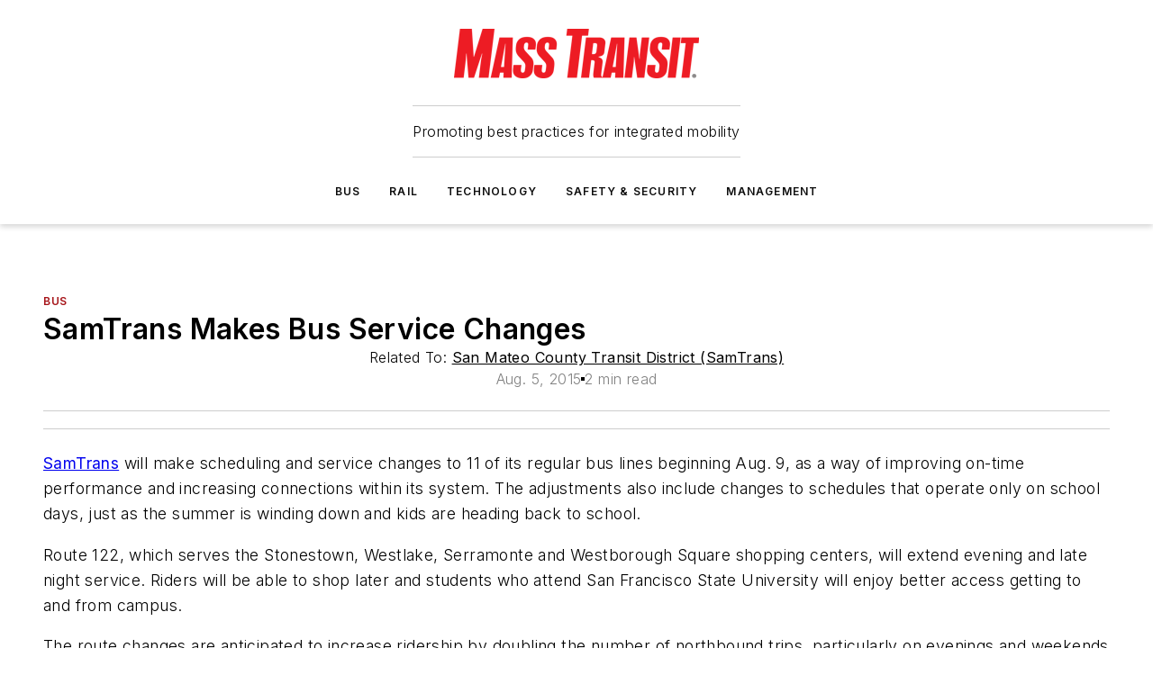

--- FILE ---
content_type: text/html;charset=utf-8
request_url: https://www.masstransitmag.com/bus/press-release/12100070/san-mateo-county-transit-district-samtrans-samtrans-makes-bus-service-changes
body_size: 58926
content:
<!DOCTYPE html><html  lang="en"><head><meta charset="utf-8"><meta name="viewport" content="width=device-width, initial-scale=1, shrink-to-fit=no"><script type="text/javascript" src="/ruxitagentjs_ICA7NVfqrux_10327251022105625.js" data-dtconfig="rid=RID_2025734915|rpid=244981419|domain=masstransitmag.com|reportUrl=/rb_bf25051xng|app=ea7c4b59f27d43eb|cuc=ll64881i|owasp=1|mel=100000|expw=1|featureHash=ICA7NVfqrux|dpvc=1|lastModification=1765214479370|tp=500,50,0|rdnt=1|uxrgce=1|srbbv=2|agentUri=/ruxitagentjs_ICA7NVfqrux_10327251022105625.js"></script><script type="importmap">{"imports":{"#entry":"/_nuxt/CZ1mWWAJ.js"}}</script><title>SamTrans Makes Bus Service Changes | Mass Transit</title><link href="https://fonts.gstatic.com" rel="preconnect"><link href="https://cdn.cookielaw.org" rel="preconnect"><link href="https://picon.graphql.aspire-ebm.com" rel="preconnect"><style type="text/css">
            :root {
              --spacing-unit: 6px;
--spacing: 48px;
--color-line: #CDCDCD;
--color-primary-main: #a61419;
--color-primary-container: #d8d8d8;
--color-on-primary-container: #820f14;
--color-secondary-main: #404040;
--color-secondary-container: #f5f5f5;
--color-on-secondary-container: #1a1a1a;
--color-black: #0d0d0d;
--color-white: #ffffff;
--color-grey: #b2c3ce;
--color-light-grey: #e0e0e0;
--primary-font-family: Inter;
--site-max-width: 1300px;
            }
          </style><style>@media (max-width:760px){.mobile-hidden{display:none!important}}.admin-layout a{color:#3867a6}.admin-layout .vs__dropdown-toggle{background:#fff;border:1px solid #9da4b0}.ebm-layout{overflow-anchor:none;width:100%}</style><style>@media (max-width:760px){.mobile-hidden[data-v-45fa8452]{display:none!important}}.admin-layout a[data-v-45fa8452]{color:#3867a6}.admin-layout .vs__dropdown-toggle[data-v-45fa8452]{background:#fff;border:1px solid #9da4b0}.ebm-page[data-v-45fa8452]{display:flex;flex-direction:column;font-family:Arial}.ebm-page .hasToolbar[data-v-45fa8452]{max-width:calc(100% - 49px)}.ebm-page__layout[data-v-45fa8452]{z-index:2}.ebm-page__layout[data-v-45fa8452],.ebm-page__page[data-v-45fa8452]{flex:1;pointer-events:none;position:relative}.ebm-page__page[data-v-45fa8452]{display:flex;flex-direction:column;z-index:1}.ebm-page__main[data-v-45fa8452]{flex:1;margin:auto;width:100%}.ebm-page__content[data-v-45fa8452]{padding:0;pointer-events:all}@media (min-width:600px){.ebm-page__content[data-v-45fa8452]{padding:"0 10px"}}.ebm-page__reskin-background[data-v-45fa8452]{background-position:top;background-repeat:no-repeat;background-size:cover;height:100%;left:0;overflow:hidden;position:fixed;top:0;width:100%;z-index:0}.ebm-page__reskin-ad[data-v-45fa8452]{padding:1.5rem 0;position:relative;text-align:center;z-index:1}.ebm-page__siteskin-ad[data-v-45fa8452]{margin-top:24px;pointer-events:all;position:fixed;transition:all 125ms;z-index:100}.ebm-page__siteskin-ad__left[data-v-45fa8452]{right:50%}@media (max-width:1636px){.ebm-page__siteskin-ad__left[data-v-45fa8452]{display:none}}.ebm-page__siteskin-ad__right[data-v-45fa8452]{left:50%}@media (max-width:1636px){.ebm-page__siteskin-ad__right[data-v-45fa8452]{display:none}}.ebm-page .ebm-page__primary[data-v-45fa8452]{margin-top:0}.ebm-page .page-content-wrapper[data-v-45fa8452]{margin:auto;width:100%}.ebm-page .load-more[data-v-45fa8452]{padding:10px 0;pointer-events:all;text-align:center;width:100%}.ebm-page .load-more[data-v-45fa8452]>*{margin:auto;padding:0 5px}.ebm-page .load-more .label[data-v-45fa8452]{display:flex;flex-direction:row}.ebm-page .load-more .label[data-v-45fa8452]>*{margin:0 5px}.ebm-page .footer[data-v-45fa8452]{position:relative}.ebm-page .ebm-page__primary[data-v-45fa8452]{margin-top:calc(var(--spacing)/2)}.ebm-page .ebm-page__content[data-v-45fa8452]{display:flex;flex-direction:column;gap:var(--spacing);margin:0!important}.ebm-page .ebm-page__content[data-v-45fa8452]>*{position:relative}.ebm-page .ebm-page__content[data-v-45fa8452]>:after{background-color:var(--color-line);bottom:auto;bottom:calc(var(--spacing)*-.5*1);content:"";height:1px;left:0;position:absolute;right:0}.ebm-page .ebm-page__content[data-v-45fa8452]>:last-child:after{display:none}.ebm-page .page-content-wrapper[data-v-45fa8452]{display:flex;flex-direction:column;gap:var(--spacing);max-width:var(--site-max-width);padding:0 calc(var(--spacing)/2)}@media (min-width:800px){.ebm-page .page-content-wrapper[data-v-45fa8452]{padding:0 var(--spacing)}}.ebm-page .page-content-wrapper[data-v-45fa8452]>*{position:relative}.ebm-page .page-content-wrapper[data-v-45fa8452]>:after{background-color:var(--color-line);bottom:auto;bottom:calc(var(--spacing)*-.5*1);content:"";height:1px;left:0;position:absolute;right:0}.ebm-page .page-content-wrapper[data-v-45fa8452]>:last-child:after{display:none}.ebm-page .load-more[data-v-45fa8452]{padding:0}.ebm-page .secondary-pages .page-content-wrapper[data-v-45fa8452],.ebm-page.full-width .page-content-wrapper[data-v-45fa8452]{max-width:100%!important;padding:0!important}.ebm-page .secondary-pages .ebm-page__primary[data-v-45fa8452],.ebm-page.full-width .ebm-page__primary[data-v-45fa8452]{margin-top:0!important}@media print{.ebm-page__page[data-v-45fa8452]{display:block}}</style><style>@media (max-width:760px){.mobile-hidden[data-v-06639cce]{display:none!important}}.admin-layout a[data-v-06639cce]{color:#3867a6}.admin-layout .vs__dropdown-toggle[data-v-06639cce]{background:#fff;border:1px solid #9da4b0}#header-leaderboard-ad[data-v-06639cce]{align-items:center;display:flex;justify-content:center;padding:1rem}</style><style>html{scroll-padding-top:calc(var(--header-height) + 16px)}</style><style>@media (max-width:760px){.mobile-hidden[data-v-b96d99b2]{display:none!important}}.admin-layout a[data-v-b96d99b2]{color:#3867a6}.admin-layout .vs__dropdown-toggle[data-v-b96d99b2]{background:#fff;border:1px solid #9da4b0}header[data-v-b96d99b2]{bottom:0;margin:auto;position:sticky;top:0;transition:top .5s cubic-bezier(.645,.045,.355,1);z-index:50}header .reskin-ad[data-v-b96d99b2]{padding:1.5rem 0;text-align:center}.navbar[data-v-b96d99b2]{background-color:#fff;box-shadow:0 3px 6px #00000029;left:0;opacity:1;padding-bottom:2rem;padding-top:2rem;right:0}.navbar .content[data-v-b96d99b2]{margin:auto;max-width:var(--site-max-width);padding:0 calc(var(--spacing)/2)}@media (min-width:800px){.navbar .content[data-v-b96d99b2]{padding:0 var(--spacing)}}.top-navbar[data-v-b96d99b2]{align-items:center;display:flex;justify-content:space-between}@media (max-width:900px){.logo[data-v-b96d99b2]{flex-grow:1}.logo img[data-v-b96d99b2]{max-width:180px}}@media (max-width:450px){.logo img[data-v-b96d99b2]{max-width:140px}}@media (max-width:370px){.logo img[data-v-b96d99b2]{max-width:120px}}@media (max-width:350px){.logo img[data-v-b96d99b2]{max-width:100px}}.bottom-navbar[data-v-b96d99b2]{max-height:100px;overflow:visible;transition:all .15s cubic-bezier(.86,0,.07,1)}.bottom-navbar.hidden[data-v-b96d99b2]{max-height:0;overflow:hidden;transform:scale(0)}.actions[data-v-b96d99b2]{align-items:center;-moz-column-gap:.5rem;column-gap:.5rem;display:flex;flex-basis:0;flex-grow:1}@media (max-width:900px){.actions[data-v-b96d99b2]{flex-basis:auto;flex-grow:0}}.actions.left[data-v-b96d99b2]{justify-content:left}.actions.right[data-v-b96d99b2]{-moz-column-gap:0;column-gap:0;justify-content:right}.actions .login-container[data-v-b96d99b2]{display:flex;gap:16px}@media (max-width:900px){.actions .login-container[data-v-b96d99b2]{gap:8px}}@media (max-width:450px){.actions .login-container[data-v-b96d99b2]{gap:4px}}@media (max-width:900px){.search-icon[data-v-b96d99b2]{display:none}}.cta[data-v-b96d99b2]{border-bottom:1px solid var(--color-line);border-top:1px solid var(--color-line);margin:1.5rem auto auto;width:-moz-fit-content;width:fit-content}@media (max-width:900px){.cta[data-v-b96d99b2]{display:none}}.sub-menu[data-v-b96d99b2]{align-items:center;display:flex;justify-content:center;list-style:none;margin-top:1.5rem;padding:0;white-space:nowrap}@media (max-width:1000px){.sub-menu[data-v-b96d99b2]{display:none}}.sub-menu-item[data-v-b96d99b2]{margin-left:1rem;margin-right:1rem}.menu-item[data-v-b96d99b2],.sub-menu-link[data-v-b96d99b2]{color:var(--color-black);font-size:.75rem;font-weight:600;letter-spacing:.1em;text-transform:uppercase}.popover-menu[data-v-b96d99b2]{align-items:flex-start;background-color:#fff;box-shadow:0 3px 6px #00000029;display:flex;flex-direction:column;justify-content:left;padding:1.5rem;text-align:left;width:200px}.popover-menu .menu-item[data-v-b96d99b2]{align-items:center;display:flex;margin-bottom:1rem}.popover-menu .menu-item .icon[data-v-b96d99b2]{margin-right:1rem}</style><style>@media (max-width:760px){.mobile-hidden{display:none!important}}.admin-layout a{color:#3867a6}.admin-layout .vs__dropdown-toggle{background:#fff;border:1px solid #9da4b0}.ebm-icon{cursor:pointer}.ebm-icon .tooltip-wrapper{display:block}.ebm-icon.disabled{cursor:not-allowed}.ebm-icon.arrowUp{margin-top:3px}.ebm-icon.arrowDown{margin-top:-5px;transform:rotate(180deg)}.ebm-icon.loading{animation-duration:2s;animation-iteration-count:infinite;animation-name:spin;animation-timing-function:linear}.ebm-icon.label{align-items:center;display:flex;flex-direction:column;font-size:.8em;justify-content:center;padding:0 5px}@keyframes spin{0%{transform:rotate(0)}to{transform:rotate(1turn)}}.ebm-icon .icon,.ebm-icon svg{display:block}</style><style>@media (max-width:760px){.mobile-hidden{display:none!important}}.admin-layout a{color:#3867a6}.admin-layout .vs__dropdown-toggle{background:#fff;border:1px solid #9da4b0}.ebm-mega-menu{background-color:var(--color-black);color:#fff;container-type:inline-size;display:none;height:100%;left:0;opacity:0;overflow:auto;position:fixed;text-align:center;top:0;transition-behavior:allow-discrete;transition-duration:.3s;transition-property:overlay display opacity;width:100%}.ebm-mega-menu.cms-user-logged-in{left:49px;width:calc(100% - 49px)}.ebm-mega-menu.open{display:block;opacity:1}@starting-style{.ebm-mega-menu.open{opacity:0}}@container (max-width: 750px){.ebm-mega-menu .mega-menu-header{display:flex}}.ebm-mega-menu .mega-menu-header .icon{margin-left:30px;margin-top:40px;width:24px}.ebm-mega-menu .mega-menu-header .logo{height:35px;max-width:100%}@container (min-width: 750px){.ebm-mega-menu .mega-menu-header .logo{height:50px;margin-bottom:30px}}@container (max-width: 750px){.ebm-mega-menu .mega-menu-header .logo{margin-top:20px}.ebm-mega-menu .mega-menu-header .logo img{height:auto;margin-left:5px;max-width:140px}}.ebm-mega-menu .mega-menu-container{margin:auto}@container (min-width: 750px){.ebm-mega-menu .mega-menu-container{max-width:850px;width:100%}}.ebm-mega-menu .mega-menu-container .search-field{padding-bottom:50px}@container (max-width: 900px){.ebm-mega-menu .mega-menu-container .search-field{margin-left:calc(var(--spacing)/2);margin-right:calc(var(--spacing)/2)}}.ebm-mega-menu .mega-menu-container .nav-links{display:grid;gap:calc(var(--spacing)/2);grid-template-columns:1fr;position:relative}.ebm-mega-menu .mega-menu-container .nav-links:after{background-color:var(--color-line);bottom:auto;bottom:calc(var(--spacing)*-.5*1);content:"";height:1px;left:0;position:absolute;right:0}.ebm-mega-menu .mega-menu-container .nav-links:last-child:after{display:none}@container (max-width: 900px){.ebm-mega-menu .mega-menu-container .nav-links{margin-left:calc(var(--spacing)/2);margin-right:calc(var(--spacing)/2)}}@container (min-width: 750px){.ebm-mega-menu .mega-menu-container .nav-links{gap:calc(var(--spacing)*2);grid-template-columns:1fr 1fr 1fr;padding-bottom:var(--spacing)}}.ebm-mega-menu .mega-menu-container .nav-links .section{display:flex;flex-direction:column;font-weight:400;list-style:none;text-align:center}@container (max-width: 750px){.ebm-mega-menu .mega-menu-container .nav-links .section{gap:5px;padding-top:30px;position:relative}.ebm-mega-menu .mega-menu-container .nav-links .section:after{background-color:var(--color-line);bottom:auto;bottom:calc(var(--spacing)*-.5*1);content:"";height:1px;left:0;position:absolute;right:0}.ebm-mega-menu .mega-menu-container .nav-links .section:last-child:after{display:none}.ebm-mega-menu .mega-menu-container .nav-links .section:first-child{padding-top:15px}}@container (min-width: 750px){.ebm-mega-menu .mega-menu-container .nav-links .section{border-bottom:none;font-size:1.25rem;gap:16px;position:relative;text-align:left}.ebm-mega-menu .mega-menu-container .nav-links .section:after{background-color:var(--color-line);bottom:0;content:"";height:100%;left:auto;position:absolute;right:calc(var(--spacing)*-.5*2);top:0;width:1px}.ebm-mega-menu .mega-menu-container .nav-links .section:last-child:after{display:none}}.ebm-mega-menu .mega-menu-container .nav-links .section a{color:#fff}.ebm-mega-menu .mega-menu-container .nav-links .section .title{font-size:.75rem;font-weight:400;text-transform:uppercase}.ebm-mega-menu .mega-menu-container .affiliate-links{display:flex;justify-content:center;margin-top:var(--spacing);padding:calc(var(--spacing)*.5);position:relative}.ebm-mega-menu .mega-menu-container .affiliate-links:after{background-color:var(--color-line);bottom:auto;bottom:calc(var(--spacing)*-.5*1);content:"";height:1px;left:0;position:absolute;right:0}.ebm-mega-menu .mega-menu-container .affiliate-links:last-child:after{display:none}.ebm-mega-menu .mega-menu-container .affiliate-links .ebm-affiliated-brands-direction{flex-direction:column;gap:calc(var(--spacing)*.5)}.ebm-mega-menu .mega-menu-container .social-links{align-items:center;display:flex;flex-direction:column;font-size:.75rem;justify-content:center;margin-top:var(--spacing);padding:calc(var(--spacing)*.5);text-transform:uppercase}.ebm-mega-menu .mega-menu-container .social-links .socials{gap:16px;margin:16px 16px 24px}</style><style>@media (max-width:760px){.mobile-hidden{display:none!important}}.admin-layout a{color:#3867a6}.admin-layout .vs__dropdown-toggle{background:#fff;border:1px solid #9da4b0}.ebm-search-field{container-type:inline-size;position:relative}.ebm-search-field .input{padding:10px 0;position:relative;width:100%}.ebm-search-field .input .icon{bottom:0;height:24px;margin:auto;position:absolute;right:.5rem;top:0}.ebm-search-field .input .clear-icon{bottom:0;height:24px;margin:auto;position:absolute;right:2.5rem;top:0}.ebm-search-field .input input{background-color:var(--c4e26338);border:1px solid var(--7798abdd);border-radius:5px;color:var(--0c12ecfc);font-size:1em;padding:1rem 8px 1rem 20px;width:100%}.ebm-search-field .sponsor-container{align-items:center;display:flex;font-size:.5rem;gap:5px;height:24px;margin:auto;position:absolute;right:10%;top:20%}@container (max-width: 750px){.ebm-search-field .sponsor-container{justify-content:flex-end;padding:10px 15px 0 0;position:static}}.ebm-search-field input[type=search]::-webkit-search-cancel-button,.ebm-search-field input[type=search]::-webkit-search-decoration{-webkit-appearance:none;appearance:none}</style><style>@media (max-width:760px){.mobile-hidden[data-v-3823c912]{display:none!important}}.admin-layout a[data-v-3823c912]{color:#3867a6}.admin-layout .vs__dropdown-toggle[data-v-3823c912]{background:#fff;border:1px solid #9da4b0}.ebm-affiliated-brands[data-v-3823c912]{display:flex;flex-direction:row;font-size:.75rem}.ebm-affiliated-brands__label[data-v-3823c912]{display:block;padding:0 calc(var(--spacing)/2)}.ebm-affiliated-brands__links[data-v-3823c912]{display:flex;flex-direction:row;flex-wrap:wrap;justify-content:center}.ebm-affiliated-brands__links>div[data-v-3823c912]{padding:0 calc(var(--spacing)/4)}.ebm-affiliated-brands__links>div a[data-v-3823c912]{color:var(--link-color);font-weight:600}</style><style>@media (max-width:760px){.mobile-hidden[data-v-62be4297]{display:none!important}}.admin-layout a[data-v-62be4297]{color:#3867a6}.admin-layout .vs__dropdown-toggle[data-v-62be4297]{background:#fff;border:1px solid #9da4b0}.ebm-socials[data-v-62be4297]{display:flex;flex-wrap:wrap}.ebm-socials__icon[data-v-62be4297]{cursor:pointer;margin-right:7px;text-decoration:none}.ebm-socials .text[data-v-62be4297]{height:0;overflow:hidden;text-indent:-9999px}</style><style>@media (max-width:760px){.mobile-hidden{display:none!important}}.admin-layout a{color:#3867a6}.admin-layout .vs__dropdown-toggle{background:#fff;border:1px solid #9da4b0}.ebm-ad-target__outer{display:flex;height:auto;justify-content:center;max-width:100%;width:100%}.ebm-ad-target__inner{align-items:center;display:flex}.ebm-ad-target img{max-width:100%}.ebm-ad-target iframe{box-shadow:0 .125rem .25rem #00000013}</style><style>@media (max-width:760px){.mobile-hidden[data-v-4c12f864]{display:none!important}}.admin-layout a[data-v-4c12f864]{color:#3867a6}.admin-layout .vs__dropdown-toggle[data-v-4c12f864]{background:#fff;border:1px solid #9da4b0}#sticky-bottom-ad[data-v-4c12f864]{align-items:center;background:#000000bf;display:flex;justify-content:center;left:0;padding:8px;position:fixed;right:0;z-index:999}#sticky-bottom-ad .close-button[data-v-4c12f864]{background:none;border:0;color:#fff;cursor:pointer;font-weight:900;margin:8px;position:absolute;right:0;top:0}.slide-up-enter[data-v-4c12f864],.slide-up-leave-to[data-v-4c12f864]{opacity:0;transform:translateY(200px)}.slide-up-enter-active[data-v-4c12f864]{transition:all .25s ease-out}.slide-up-leave-active[data-v-4c12f864]{transition:all .25s ease-in}</style><style>@media (max-width:760px){.mobile-hidden[data-v-0622f0e1]{display:none!important}}.admin-layout a[data-v-0622f0e1]{color:#3867a6}.admin-layout .vs__dropdown-toggle[data-v-0622f0e1]{background:#fff;border:1px solid #9da4b0}.grid[data-v-0622f0e1]{container-type:inline-size;margin:auto}.grid .grid-row[data-v-0622f0e1]{position:relative}.grid .grid-row[data-v-0622f0e1]:after{background-color:var(--color-line);bottom:auto;bottom:calc(var(--spacing)*-.5*1);content:"";height:1px;left:0;position:absolute;right:0}.grid .grid-row.hide-bottom-border[data-v-0622f0e1]:after,.grid .grid-row[data-v-0622f0e1]:last-child:after{display:none}@container (width >= 750px){.grid .grid-row.mobile-only[data-v-0622f0e1]{display:none}}@container (width < 750px){.grid .grid-row.exclude-mobile[data-v-0622f0e1]{display:none}}</style><style>@media (max-width:760px){.mobile-hidden[data-v-840eddae]{display:none!important}}.admin-layout a[data-v-840eddae]{color:#3867a6}.admin-layout .vs__dropdown-toggle[data-v-840eddae]{background:#fff;border:1px solid #9da4b0}.web-row[data-v-840eddae]{container-type:inline-size}.web-row .row[data-v-840eddae]{--col-size:calc(50% - var(--spacing)*1/2);display:grid;padding-bottom:0ver;padding-top:0;width:100%}@media (min-width:750px){.web-row .row[data-v-840eddae]{padding-left:0;padding-right:0}}@media (min-width:500px){.web-row .row.restricted[data-v-840eddae]{margin:auto;max-width:66%}}.web-row .row .column-wrapper[data-v-840eddae]{display:flex;order:0;width:100%}.web-row .row.largest_first.layout1_2 .column-wrapper[data-v-840eddae]:nth-child(2),.web-row .row.largest_first.layout1_2_1 .column-wrapper[data-v-840eddae]:nth-child(2),.web-row .row.largest_first.layout1_3 .column-wrapper[data-v-840eddae]:nth-child(2){order:-1}@container (min-width: 750px){.web-row .row.layout1_1[data-v-840eddae]{display:grid;grid-template-columns:minmax(0,1fr) minmax(0,1fr)}.web-row .row.layout1_1 .column-wrapper[data-v-840eddae]{position:relative}.web-row .row.layout1_1 .column-wrapper[data-v-840eddae]:after{background-color:var(--color-line);bottom:0;content:"";height:100%;left:auto;position:absolute;right:calc(var(--spacing)*-.5*1);top:0;width:1px}.web-row .row.layout1_1 .column-wrapper[data-v-840eddae]:last-child:after{display:none}.web-row .row.layout1_2[data-v-840eddae]{display:grid;grid-template-columns:minmax(0,var(--col-size)) minmax(0,var(--col-size))}.web-row .row.layout1_2 .column-wrapper[data-v-840eddae]{position:relative}.web-row .row.layout1_2 .column-wrapper[data-v-840eddae]:after{background-color:var(--color-line);bottom:0;content:"";height:100%;left:auto;position:absolute;right:calc(var(--spacing)*-.5*1);top:0;width:1px}.web-row .row.layout1_2 .column-wrapper[data-v-840eddae]:last-child:after{display:none}.web-row .row.layout1_2 .column-wrapper[data-v-840eddae]:nth-child(2){order:0!important}}@container (min-width: 1050px){.web-row .row.layout1_2[data-v-840eddae]{--col-size:calc(33.33333% - var(--spacing)*2/3);grid-template-columns:var(--col-size) calc(var(--col-size)*2 + var(--spacing))}}@container (min-width: 750px){.web-row .row.layout2_1[data-v-840eddae]{display:grid;grid-template-columns:minmax(0,var(--col-size)) minmax(0,var(--col-size))}.web-row .row.layout2_1 .column-wrapper[data-v-840eddae]{position:relative}.web-row .row.layout2_1 .column-wrapper[data-v-840eddae]:after{background-color:var(--color-line);bottom:0;content:"";height:100%;left:auto;position:absolute;right:calc(var(--spacing)*-.5*1);top:0;width:1px}.web-row .row.layout2_1 .column-wrapper[data-v-840eddae]:last-child:after{display:none}}@container (min-width: 1050px){.web-row .row.layout2_1[data-v-840eddae]{--col-size:calc(33.33333% - var(--spacing)*2/3);grid-template-columns:calc(var(--col-size)*2 + var(--spacing)) var(--col-size)}}@container (min-width: 1100px){.web-row .row.layout1_1_1[data-v-840eddae]{--col-size:calc(33.33333% - var(--spacing)*2/3);display:grid;grid-template-columns:minmax(0,var(--col-size)) minmax(0,var(--col-size)) minmax(0,var(--col-size))}.web-row .row.layout1_1_1 .column-wrapper[data-v-840eddae]{position:relative}.web-row .row.layout1_1_1 .column-wrapper[data-v-840eddae]:after{background-color:var(--color-line);bottom:0;content:"";height:100%;left:auto;position:absolute;right:calc(var(--spacing)*-.5*1);top:0;width:1px}.web-row .row.layout1_1_1 .column-wrapper[data-v-840eddae]:last-child:after{display:none}}</style><style>@media (max-width:760px){.mobile-hidden{display:none!important}}.admin-layout a{color:#3867a6}.admin-layout .vs__dropdown-toggle{background:#fff;border:1px solid #9da4b0}.web-grid-title{align-items:center;container-type:inline-size;font-family:var(--primary-font-family);margin-bottom:calc(var(--spacing)/2);max-width:100%;width:100%}.web-grid-title .title{display:flex;flex:1 0 auto;font-size:1.9rem;font-weight:600;gap:var(--spacing-unit);letter-spacing:-.01em;line-height:40px;max-width:100%;overflow:hidden;text-overflow:ellipsis}.web-grid-title .title .grid-title-image-icon{height:23px;margin-top:8px}.web-grid-title.has-link .title{max-width:calc(100% - 100px)}.web-grid-title .divider{background-color:var(--color-line);height:1px;width:100%}.web-grid-title .view-more{color:var(--color-primary-main);cursor:primary;flex:0 1 auto;font-size:.75rem;font-weight:600;letter-spacing:.05em;line-height:18px;text-transform:uppercase;white-space:nowrap}@container (max-width: 500px){.web-grid-title .view-more{display:none}}.web-grid-title.primary{display:flex;gap:5px}.web-grid-title.primary .topbar,.web-grid-title.secondary .divider,.web-grid-title.secondary .view-more{display:none}.web-grid-title.secondary .topbar{background-color:var(--color-primary-main);height:8px;margin-bottom:calc(var(--spacing)/3);width:80px}</style><style>@media (max-width:760px){.mobile-hidden[data-v-2e2a3563]{display:none!important}}.admin-layout a[data-v-2e2a3563]{color:#3867a6}.admin-layout .vs__dropdown-toggle[data-v-2e2a3563]{background:#fff;border:1px solid #9da4b0}.column[data-v-2e2a3563]{align-items:stretch;display:flex;flex-wrap:wrap;height:100%;position:relative}.column[data-v-2e2a3563],.column .standard-blocks[data-v-2e2a3563],.column .sticky-blocks[data-v-2e2a3563]{width:100%}.column.block-align-center[data-v-2e2a3563]{align-items:center;justify-content:center}.column.block-align-top[data-v-2e2a3563]{align-items:top;flex-direction:column}.column.block-align-sticky[data-v-2e2a3563]{align-items:start;display:block;justify-content:center}.column.block-align-equalize[data-v-2e2a3563]{align-items:stretch}.column .sticky-blocks.has-standard[data-v-2e2a3563]{margin-top:var(--spacing)}.column .block-wrapper[data-v-2e2a3563]{max-width:100%;position:relative}.column .block-wrapper[data-v-2e2a3563]:after{background-color:var(--color-line);bottom:auto;bottom:calc(var(--spacing)*-.5*1);content:"";height:1px;left:0;position:absolute;right:0}.column .block-wrapper.hide-bottom-border[data-v-2e2a3563]:after,.column .block-wrapper[data-v-2e2a3563]:last-child:after,.column .standard-blocks:not(.has-sticky) .block-wrapper[data-v-2e2a3563]:last-child:after,.column .sticky-blocks .block-wrapper[data-v-2e2a3563]:last-child:after{display:none}@media print{.column[data-v-2e2a3563]{height:auto}}</style><style>@media (max-width:760px){.mobile-hidden[data-v-a4efc542]{display:none!important}}.admin-layout a[data-v-a4efc542]{color:#3867a6}.admin-layout .vs__dropdown-toggle[data-v-a4efc542]{background:#fff;border:1px solid #9da4b0}.block[data-v-a4efc542]{display:flex;flex-direction:column;overflow:visible;width:100%}.block .block-title[data-v-a4efc542]{margin-bottom:calc(var(--spacing)/2)}.block .above-cta[data-v-a4efc542]{height:100%}.block .title[data-v-a4efc542]{font-size:1rem;line-height:1rem;text-transform:uppercase}.block .title a[data-v-a4efc542]{color:inherit;text-decoration:none}.block .title a[data-v-a4efc542]:hover{text-decoration:underline}.block .title template[data-v-a4efc542]{display:inline-block}.block .content[data-v-a4efc542]{display:flex;width:100%}.block .cta[data-v-a4efc542]{align-items:center;display:flex;flex-direction:column;font-size:1rem;gap:calc(var(--spacing)/2);justify-content:space-between}@container (width > 500px){.block .cta[data-v-a4efc542]{flex-direction:row}}</style><style>@media (max-width:760px){.mobile-hidden[data-v-3dec0756]{display:none!important}}.admin-layout a[data-v-3dec0756]{color:#3867a6}.admin-layout .vs__dropdown-toggle[data-v-3dec0756]{background:#fff;border:1px solid #9da4b0}.ebm-button-wrapper[data-v-3dec0756]{display:inline-block}.ebm-button-wrapper .ebm-button[data-v-3dec0756]{border:1px solid;border-radius:.1rem;cursor:pointer;display:block;font-weight:600;outline:none;text-transform:uppercase;width:100%}.ebm-button-wrapper .ebm-button .content[data-v-3dec0756]{align-items:center;display:flex;gap:var(--spacing-unit);justify-content:center}.ebm-button-wrapper .ebm-button .content.icon-right[data-v-3dec0756]{flex-direction:row-reverse}.ebm-button-wrapper .ebm-button[data-v-3dec0756]:focus,.ebm-button-wrapper .ebm-button[data-v-3dec0756]:hover{box-shadow:0 0 .1rem #3e5d8580;filter:contrast(125%)}.ebm-button-wrapper .ebm-button[data-v-3dec0756]:active{box-shadow:0 0 .3rem #1c417280}.ebm-button-wrapper .ebm-button[data-v-3dec0756]:active:after{height:200px;width:200px}.ebm-button-wrapper .ebm-button--small[data-v-3dec0756]{font-size:.75rem;padding:.2rem .4rem}.ebm-button-wrapper .ebm-button--medium[data-v-3dec0756]{font-size:.75rem;padding:.3rem .6rem}.ebm-button-wrapper .ebm-button--large[data-v-3dec0756]{font-size:.75rem;line-height:1.25rem;padding:.5rem 1rem}@media (max-width:450px){.ebm-button-wrapper .ebm-button--large[data-v-3dec0756]{padding:.5rem}}.ebm-button-wrapper .ebm-button--fullWidth[data-v-3dec0756]{font-size:1.15rem;margin:0 auto;padding:.5rem 1rem;width:100%}.ebm-button-wrapper.primary .ebm-button[data-v-3dec0756],.ebm-button-wrapper.solid .ebm-button[data-v-3dec0756]{background-color:var(--button-accent-color);border-color:var(--button-accent-color);color:var(--button-text-color)}.ebm-button-wrapper.primary .ebm-button[data-v-3dec0756]:hover,.ebm-button-wrapper.solid .ebm-button[data-v-3dec0756]:hover{text-decoration:underline}.ebm-button-wrapper.hollow .ebm-button[data-v-3dec0756]{background-color:transparent;background-color:#fff;border:1px solid var(--button-accent-color);color:var(--button-accent-color)}.ebm-button-wrapper.hollow .ebm-button[data-v-3dec0756]:hover{text-decoration:underline}.ebm-button-wrapper.borderless .ebm-button[data-v-3dec0756]{background-color:transparent;border-color:transparent;color:var(--button-accent-color)}.ebm-button-wrapper.borderless .ebm-button[data-v-3dec0756]:hover{background-color:var(--button-accent-color);color:#fff;text-decoration:underline}.ebm-button-wrapper .ebm-button[data-v-3dec0756]{transition:all .15s ease-in-out}</style><style>@media (max-width:760px){.mobile-hidden{display:none!important}}.admin-layout a{color:#3867a6}.admin-layout .vs__dropdown-toggle{background:#fff;border:1px solid #9da4b0}.web-footer-new{display:flex;font-size:1rem;font-weight:400;justify-content:center;padding-bottom:calc(var(--spacing)/2);pointer-events:all;width:100%}.web-footer-new a{color:var(--link-color)}.web-footer-new .container{display:flex;justify-content:center;width:100%}.web-footer-new .container .container-wrapper{display:flex;flex-direction:column;gap:var(--spacing);width:100%}@media (min-width:800px){.web-footer-new .container{flex-direction:row}}.web-footer-new .container .row{position:relative;width:100%}.web-footer-new .container .row:after{background-color:var(--color-line);bottom:auto;bottom:calc(var(--spacing)*-.5*1);content:"";height:1px;left:0;position:absolute;right:0}.web-footer-new .container .row:last-child:after{display:none}.web-footer-new .container .row.full-width{justify-items:center}.web-footer-new .container .column-wrapper{display:grid;gap:var(--spacing);grid-template-columns:1fr}.web-footer-new .container .column-wrapper.full-width{max-width:var(--site-max-width)!important;padding:0 calc(var(--spacing)*1.5);width:100%}.web-footer-new .container .column-wrapper .col{align-items:center;display:flex;flex-direction:column;gap:calc(var(--spacing)/4);justify-content:center;margin:0 auto;max-width:80%;position:relative;text-align:center}.web-footer-new .container .column-wrapper .col:after{background-color:var(--color-line);bottom:auto;bottom:calc(var(--spacing)*-.5*1);content:"";height:1px;left:0;position:absolute;right:0}.web-footer-new .container .column-wrapper .col:last-child:after{display:none}.web-footer-new .container .column-wrapper .col.valign-middle{align-self:center}@media (min-width:800px){.web-footer-new .container .column-wrapper{align-items:start;gap:var(--spacing)}.web-footer-new .container .column-wrapper.cols1_1_1{grid-template-columns:1fr 1fr 1fr}.web-footer-new .container .column-wrapper.cols1_1{grid-template-columns:1fr 1fr}.web-footer-new .container .column-wrapper .col{align-items:start;max-width:100%;position:relative;text-align:left}.web-footer-new .container .column-wrapper .col:after{background-color:var(--color-line);bottom:0;content:"";height:100%;left:auto;position:absolute;right:calc(var(--spacing)*-.5*1);top:0;width:1px}.web-footer-new .container .column-wrapper .col:last-child:after{display:none}}.web-footer-new .corporatelogo{align-self:center;filter:brightness(0);height:auto;margin-right:var(--spacing-unit);width:100px}.web-footer-new .menu-copyright{align-items:center;display:flex;flex-direction:column;gap:calc(var(--spacing)/2)}.web-footer-new .menu-copyright.full-width{max-width:var(--site-max-width);padding:0 calc(var(--spacing)*1.5);width:100%}.web-footer-new .menu-copyright .links{display:flex;font-size:.75rem;gap:calc(var(--spacing)/4);list-style:none;margin:0;padding:0}.web-footer-new .menu-copyright .copyright{display:flex;flex-direction:row;flex-wrap:wrap;font-size:.8em;justify-content:center}@media (min-width:800px){.web-footer-new .menu-copyright{flex-direction:row;justify-content:space-between}}.web-footer-new .blocktitle{color:#000;font-size:1.1rem;font-weight:600;width:100%}.web-footer-new .web-affiliated-brands-direction{flex-direction:column}@media (min-width:800px){.web-footer-new .web-affiliated-brands-direction{flex-direction:row}}</style><style>@media (max-width:760px){.mobile-hidden{display:none!important}}.admin-layout a{color:#3867a6}.admin-layout .vs__dropdown-toggle{background:#fff;border:1px solid #9da4b0}.ebm-web-subscribe-wrapper{display:flex;flex-direction:column;height:100%;overflow:auto}.ebm-web-subscribe-content{height:100%;overflow:auto;padding:calc(var(--spacing)*.5) var(--spacing)}@container (max-width: 750px){.ebm-web-subscribe-content{padding-bottom:100%}}.ebm-web-subscribe-content .web-subscribe-header .web-subscribe-title{align-items:center;display:flex;gap:var(--spacing);justify-content:space-between;line-height:normal}.ebm-web-subscribe-content .web-subscribe-header .web-subscribe-title .close-button{align-items:center;cursor:pointer;display:flex;font-size:.75rem;font-weight:600;text-transform:uppercase}.ebm-web-subscribe-content .web-subscribe-header .web-subscribe-subtext{padding-bottom:var(--spacing)}.ebm-web-subscribe-content .web-subscribe-header .newsletter-items{display:grid;gap:10px;grid-template-columns:1fr 1fr}@container (max-width: 750px){.ebm-web-subscribe-content .web-subscribe-header .newsletter-items{grid-template-columns:1fr}}.ebm-web-subscribe-content .web-subscribe-header .newsletter-items .newsletter-item{border:1px solid var(--color-line);display:flex;flex-direction:row;flex-direction:column;gap:1rem;padding:1rem}.ebm-web-subscribe-content .web-subscribe-header .newsletter-items .newsletter-item .newsletter-title{display:flex;font-size:1.25rem;font-weight:600;justify-content:space-between;letter-spacing:-.01em;line-height:25px}.ebm-web-subscribe-content .web-subscribe-header .newsletter-items .newsletter-item .newsletter-description{font-size:1rem;font-weight:400;letter-spacing:.0125em;line-height:24px}.web-subscribe-footer{background-color:#fff;box-shadow:0 4px 16px #00000040;width:100%}.web-subscribe-footer .subscribe-footer-wrapper{padding:var(--spacing)!important}.web-subscribe-footer .subscribe-footer-wrapper .user-info-container{align-items:center;display:flex;justify-content:space-between;padding-bottom:calc(var(--spacing)*.5)}.web-subscribe-footer .subscribe-footer-wrapper .user-info-container .nl-user-info{align-items:center;display:flex;gap:10px}.web-subscribe-footer .subscribe-footer-wrapper .subscribe-login-container .nl-selected{font-size:1.25rem;font-weight:600;margin-bottom:10px}.web-subscribe-footer .subscribe-footer-wrapper .subscribe-login-container .form-fields-setup{display:flex;gap:calc(var(--spacing)*.125);padding-top:calc(var(--spacing)*.5)}@container (max-width: 1050px){.web-subscribe-footer .subscribe-footer-wrapper .subscribe-login-container .form-fields-setup{display:block}}.web-subscribe-footer .subscribe-footer-wrapper .subscribe-login-container .form-fields-setup .web-form-fields{z-index:100}.web-subscribe-footer .subscribe-footer-wrapper .subscribe-login-container .form-fields-setup .web-form-fields .field-label{font-size:.75rem}.web-subscribe-footer .subscribe-footer-wrapper .subscribe-login-container .form-fields-setup .form{display:flex;gap:calc(var(--spacing)*.125)}@container (max-width: 750px){.web-subscribe-footer .subscribe-footer-wrapper .subscribe-login-container .form-fields-setup .form{flex-direction:column;padding-bottom:calc(var(--spacing)*.5)}}.web-subscribe-footer .subscribe-footer-wrapper .subscribe-login-container .form-fields-setup .form .vs__dropdown-menu{max-height:8rem}@container (max-width: 750px){.web-subscribe-footer .subscribe-footer-wrapper .subscribe-login-container .form-fields-setup .form .vs__dropdown-menu{max-height:4rem}}.web-subscribe-footer .subscribe-footer-wrapper .subscribe-login-container .form-fields-setup .subscribe-button{margin-top:calc(var(--spacing)*.5);width:20%}@container (max-width: 1050px){.web-subscribe-footer .subscribe-footer-wrapper .subscribe-login-container .form-fields-setup .subscribe-button{width:100%}}.web-subscribe-footer .subscribe-footer-wrapper .subscribe-login-container .form-fields-setup .subscribe-button .ebm-button{height:3rem}.web-subscribe-footer .subscribe-footer-wrapper .subscribe-login-container .compliance-field{font-size:.75rem;line-height:18px;z-index:-1}.web-subscribe-footer .subscribe-footer-wrapper a{color:#000;text-decoration:underline}.web-subscribe-footer .subscribe-footer-wrapper .subscribe-consent{font-size:.75rem;letter-spacing:.025em;line-height:18px;padding:5px 0}.web-subscribe-footer .subscribe-footer-wrapper .account-check{padding-top:calc(var(--spacing)*.25)}</style><style>@media (max-width:760px){.mobile-hidden{display:none!important}}.admin-layout a{color:#3867a6}.admin-layout .vs__dropdown-toggle{background:#fff;border:1px solid #9da4b0}.ebm-web-pane{container-type:inline-size;height:100%;pointer-events:all;position:fixed;right:0;top:0;width:100%;z-index:100}.ebm-web-pane.hidden{pointer-events:none}.ebm-web-pane.hidden .web-pane-mask{opacity:0}.ebm-web-pane.hidden .contents{max-width:0}.ebm-web-pane .web-pane-mask{background-color:#000;display:table;height:100%;opacity:.8;padding:16px;transition:all .3s ease;width:100%}.ebm-web-pane .contents{background-color:#fff;bottom:0;max-width:1072px;position:absolute;right:0;top:0;transition:all .3s ease;width:100%}.ebm-web-pane .contents.cms-user-logged-in{width:calc(100% - 49px)}.ebm-web-pane .contents .close-icon{cursor:pointer;display:flex;justify-content:flex-end;margin:10px}</style><style>@media (max-width:760px){.mobile-hidden{display:none!important}}.admin-layout a{color:#3867a6}.admin-layout .vs__dropdown-toggle{background:#fff;border:1px solid #9da4b0}.gam-slot-builder{min-width:300px;width:100%}.gam-slot-builder iframe{max-width:100%;overflow:hidden}</style><style>@media (max-width:760px){.mobile-hidden{display:none!important}}.admin-layout a{color:#3867a6}.admin-layout .vs__dropdown-toggle{background:#fff;border:1px solid #9da4b0}.web-content-title-new{display:flex;flex-direction:column;gap:calc(var(--spacing));width:100%}.web-content-title-new>*{position:relative}.web-content-title-new>:after{background-color:var(--color-line);bottom:auto;bottom:calc(var(--spacing)*-.5*1);content:"";height:1px;left:0;position:absolute;right:0}.web-content-title-new>:last-child:after{display:none}.web-content-title-new .above-line{container-type:inline-size;display:flex;flex-direction:column;gap:calc(var(--spacing)/2)}.web-content-title-new .above-line .section-wrapper{display:flex;gap:calc(var(--spacing)/4)}.web-content-title-new .above-line .section-wrapper.center{margin-left:auto;margin-right:auto}.web-content-title-new .above-line .sponsored-label{color:var(--color-primary-main);font-size:.75rem;font-weight:600;letter-spacing:.05rem;text-transform:uppercase}.web-content-title-new .above-line .section{font-size:.75rem;font-weight:600;letter-spacing:.05em;text-transform:uppercase}.web-content-title-new .above-line .event-info{display:flex;flex-direction:column;font-size:.9rem;gap:calc(var(--spacing)/2)}.web-content-title-new .above-line .event-info .column{display:flex;flex-direction:column;font-size:.9rem;gap:calc(var(--spacing)/4);width:100%}.web-content-title-new .above-line .event-info .column .content{display:flex;gap:calc(var(--spacing)/4)}.web-content-title-new .above-line .event-info .column label{flex:0 0 80px;font-weight:600}.web-content-title-new .above-line .event-info>*{position:relative}.web-content-title-new .above-line .event-info>:after{background-color:var(--color-line);bottom:0;content:"";height:100%;left:auto;position:absolute;right:calc(var(--spacing)*-.5*1);top:0;width:1px}.web-content-title-new .above-line .event-info>:last-child:after{display:none}@container (min-width: 600px){.web-content-title-new .above-line .event-info{align-items:center;flex-direction:row;gap:calc(var(--spacing))}.web-content-title-new .above-line .event-info>*{position:relative}.web-content-title-new .above-line .event-info>:after{background-color:var(--color-line);bottom:0;content:"";height:100%;left:auto;position:absolute;right:calc(var(--spacing)*-.5*1);top:0;width:1px}.web-content-title-new .above-line .event-info>:last-child:after{display:none}.web-content-title-new .above-line .event-info .event-location{display:block}}.web-content-title-new .above-line .title-text{font-size:2rem;line-height:1.2}@container (width > 500px){.web-content-title-new .above-line .title-text{font-size:2.75rem}}.web-content-title-new .above-line .author-row{align-items:center;display:flex;flex-direction:column;gap:calc(var(--spacing)/3);justify-content:center}.web-content-title-new .above-line .author-row .all-authors{display:flex;gap:calc(var(--spacing)/3)}.web-content-title-new .above-line .author-row .date-read-time{align-items:center;display:flex;gap:calc(var(--spacing)/3)}.web-content-title-new .above-line .author-row .dot{align-items:center;grid-area:dot}.web-content-title-new .above-line .author-row .dot:after{background-color:#000;content:"";display:block;height:4px;width:4px}.web-content-title-new .above-line .author-row .dot.first{display:none}.web-content-title-new .above-line .author-row .date{grid-area:date}.web-content-title-new .above-line .author-row .read-time{grid-area:read-time}.web-content-title-new .above-line .author-row .date,.web-content-title-new .above-line .author-row .duration,.web-content-title-new .above-line .author-row .read-time{color:#000;opacity:.5}@container (width > 500px){.web-content-title-new .above-line .author-row{flex-direction:row}.web-content-title-new .above-line .author-row .dot.first{display:block}}@container (width > 700px){.web-content-title-new .above-line .author-row{justify-content:flex-start}}.web-content-title-new .above-line .teaser-text{color:#222;font-size:16px;padding-top:8px}@container (width > 500px){.web-content-title-new .above-line .teaser-text{font-size:17px}}@container (width > 700px){.web-content-title-new .above-line .teaser-text{font-size:18px}}@container (width > 1000px){.web-content-title-new .above-line .teaser-text{font-size:19px}}.web-content-title-new .above-line .podcast-series{align-items:center;color:var(--color-primary-main);display:flex;font-size:.85rem;font-weight:500;gap:6px;text-transform:uppercase}.web-content-title-new .below-line{align-items:center;display:flex;justify-content:space-between;width:100%}.web-content-title-new .below-line .print-favorite{display:flex;gap:calc(var(--spacing)/3);justify-content:flex-end}.web-content-title-new .image-wrapper{flex:1 0 auto;width:100%}.web-content-title-new .comment-count{align-items:center;cursor:pointer;display:flex;padding-left:8px}.web-content-title-new .comment-count .viafoura{align-items:center;background-color:transparent!important;display:flex;font-size:16px;font-weight:inherit;padding-left:4px}.web-content-title-new .event-location p{margin:0}.web-content-title-new .highlights h2{margin-bottom:24px}.web-content-title-new .highlights .text{font-size:18px}.web-content-title-new .highlights .text li{margin-bottom:16px}.web-content-title-new .highlights .text li:last-child{margin-bottom:0}.web-content-title-new .author-contributor,.web-content-title-new .company-link{color:#000;display:flex;flex-wrap:wrap}.web-content-title-new .author-contributor a,.web-content-title-new .company-link a{color:inherit!important;font-size:1rem;text-decoration:underline}.web-content-title-new .author-contributor .author{display:flex}.web-content-title-new.center{text-align:center}.web-content-title-new.center .breadcrumb{display:flex;justify-content:center}.web-content-title-new.center .author-row{justify-content:center}</style><style>@media (max-width:760px){.mobile-hidden[data-v-e69042fe]{display:none!important}}.admin-layout a[data-v-e69042fe]{color:#3867a6}.admin-layout .vs__dropdown-toggle[data-v-e69042fe]{background:#fff;border:1px solid #9da4b0}.ebm-share-list[data-v-e69042fe]{display:flex;gap:calc(var(--spacing)/3);list-style:none;overflow:hidden;padding:0;transition:.3s;width:100%}.ebm-share-list li[data-v-e69042fe]{margin:0;padding:0}.ebm-share-item[data-v-e69042fe]{border-radius:4px;cursor:pointer;margin:2px}</style><style>@media (max-width:760px){.mobile-hidden{display:none!important}}.admin-layout a{color:#3867a6}.admin-layout .vs__dropdown-toggle{background:#fff;border:1px solid #9da4b0}.body-block{flex:"1";max-width:100%;width:100%}.body-block .body-content{display:flex;flex-direction:column;gap:calc(var(--spacing)/2);width:100%}.body-block .gate{background:var(--color-secondary-container);border:1px solid var(--color-line);padding:calc(var(--spacing)/2)}.body-block .below-body{border-top:1px solid var(--color-line)}.body-block .below-body .contributors{display:flex;gap:4px;padding-top:calc(var(--spacing)/4)}.body-block .below-body .contributors .contributor{display:flex}.body-block .below-body .ai-attribution{font-size:14px;padding-top:calc(var(--spacing)/4)}.body-block .podcast-player{background-color:var(--color-secondary-container);border:1px solid var(--color-line);border-radius:4px;margin-left:auto!important;margin-right:auto!important;text-align:center;width:100%}.body-block .podcast-player iframe{border:0;width:100%}.body-block .podcast-player .buttons{display:flex;justify-content:center}</style><style>@media (max-width:760px){.mobile-hidden{display:none!important}}.admin-layout a{color:#3867a6}.admin-layout .vs__dropdown-toggle{background:#fff;border:1px solid #9da4b0}.web-body-blocks{--margin:calc(var(--spacing)/2);display:flex;flex-direction:column;gap:15px;max-width:100%;width:100%}.web-body-blocks a{text-decoration:underline}.web-body-blocks .block{container-type:inline-size;font-family:var(--secondary-font);max-width:100%;width:100%}.web-body-blocks .block a{color:var(--link-color)}.web-body-blocks .block .block-title{margin-bottom:calc(var(--spacing)/2)}.web-body-blocks .text{color:inherit;letter-spacing:inherit;margin:auto;max-width:100%}.web-body-blocks img{max-width:100%}.web-body-blocks .iframe{border:0;margin-left:auto!important;margin-right:auto!important;width:100%}.web-body-blocks .facebook .embed,.web-body-blocks .instagram .embed,.web-body-blocks .twitter .embed{max-width:500px}.web-body-blocks .bc-reco-wrapper{padding:calc(var(--spacing)/2)}.web-body-blocks .bc-reco-wrapper .bc-heading{border-bottom:1px solid var(--color-grey);margin-top:0;padding-bottom:calc(var(--spacing)/2);padding-top:0}.web-body-blocks .embed{margin:auto;width:100%}@container (width > 550px){.web-body-blocks .embed.above,.web-body-blocks .embed.below,.web-body-blocks .embed.center,.web-body-blocks .embed.left,.web-body-blocks .embed.right{max-width:calc(50% - var(--margin))}.web-body-blocks .embed.above.small,.web-body-blocks .embed.below.small,.web-body-blocks .embed.center.small,.web-body-blocks .embed.left.small,.web-body-blocks .embed.right.small{max-width:calc(33% - var(--margin))}.web-body-blocks .embed.above.large,.web-body-blocks .embed.below.large,.web-body-blocks .embed.center.large,.web-body-blocks .embed.left.large,.web-body-blocks .embed.right.large{max-width:calc(66% - var(--margin))}.web-body-blocks .embed.above{margin-bottom:var(--margin)}.web-body-blocks .embed.below{margin-top:var(--margin)}.web-body-blocks .embed.left{float:left;margin-right:var(--margin)}.web-body-blocks .embed.right{float:right;margin-left:var(--margin)}}.web-body-blocks .embed.center{clear:both}.web-body-blocks .embed.native{max-width:auto;width:auto}.web-body-blocks .embed.fullWidth{max-width:100%;width:100%}.web-body-blocks .video{margin-top:15px}</style><style>@media (max-width:760px){.mobile-hidden{display:none!important}}.admin-layout a{color:#3867a6}.admin-layout .vs__dropdown-toggle{background:#fff;border:1px solid #9da4b0}.web-html{letter-spacing:inherit;margin:auto;max-width:100%}.web-html .html p:first-child{margin-top:0}.web-html h1,.web-html h2,.web-html h3,.web-html h4,.web-html h5,.web-html h6{margin:revert}.web-html .embedded-image{max-width:40%;width:100%}.web-html .embedded-image img{width:100%}.web-html .left{margin:0 auto 0 0}.web-html .left-wrap{clear:both;float:left;margin:0 1rem 1rem 0}.web-html .right{margin:0 0 0 auto}.web-html .right-wrap{clear:both;float:right;margin:0 0 1rem 1rem}.web-html pre{background-color:#f5f5f5d9;font-family:Courier New,Courier,monospace;padding:4px 8px}.web-html .preview-overlay{background:linear-gradient(180deg,#fff0,#fff);height:125px;margin-bottom:-25px;margin-top:-125px;position:relative;width:100%}.web-html blockquote{background-color:#f8f9fa;border-left:8px solid #dee2e6;line-height:1.5;overflow:hidden;padding:1.5rem}.web-html .pullquote{color:#7c7b7b;float:right;font-size:1.3em;margin:6px 0 6px 12px;max-width:50%;padding:12px 0 12px 12px;position:relative;width:50%}.web-html p:last-of-type{margin-bottom:0}.web-html a{cursor:pointer}</style><style>@media (max-width:760px){.mobile-hidden{display:none!important}}.admin-layout a{color:#3867a6}.admin-layout .vs__dropdown-toggle{background:#fff;border:1px solid #9da4b0}.ebm-ad__embed{clear:both}.ebm-ad__embed>div{border-bottom:1px solid #e0e0e0!important;border-top:1px solid #e0e0e0!important;display:block!important;height:inherit!important;padding:5px 0;text-align:center;width:inherit!important;z-index:1}.ebm-ad__embed>div:before{color:#aaa;content:"ADVERTISEMENT";display:block;font:400 10px/10px Arial,Helvetica,sans-serif}.ebm-ad__embed img{max-width:100%}.ebm-ad__embed iframe{box-shadow:0 .125rem .25rem #00000013;margin:3px 0 10px}</style><style>@media (max-width:760px){.mobile-hidden{display:none!important}}.admin-layout a{color:#3867a6}.admin-layout .vs__dropdown-toggle{background:#fff;border:1px solid #9da4b0}.ebm-web-subscribe{width:100%}.ebm-web-subscribe .web-subscribe-content{align-items:center;display:flex;justify-content:space-between}@container (max-width: 750px){.ebm-web-subscribe .web-subscribe-content{flex-direction:column;text-align:center}}.ebm-web-subscribe .web-subscribe-content .web-subscribe-header{font-size:2rem;font-weight:600;line-height:40px;padding:calc(var(--spacing)*.25);width:80%}@container (max-width: 750px){.ebm-web-subscribe .web-subscribe-content .web-subscribe-header{font-size:1.5rem;padding-top:0}}.ebm-web-subscribe .web-subscribe-content .web-subscribe-header .web-subscribe-subtext{display:flex;font-size:1rem;font-weight:400;padding-top:calc(var(--spacing)*.25)}</style><style>@media (max-width:760px){.mobile-hidden{display:none!important}}.admin-layout a{color:#3867a6}.admin-layout .vs__dropdown-toggle{background:#fff;border:1px solid #9da4b0}.blueconic-recommendations{width:100%}</style><style>@media (max-width:760px){.mobile-hidden{display:none!important}}.admin-layout a{color:#3867a6}.admin-layout .vs__dropdown-toggle{background:#fff;border:1px solid #9da4b0}.blueconic-recommendations{container-type:inline-size}.blueconic-recommendations .featured{border:1px solid var(--color-line);width:100%}.blueconic-recommendations .featured .left,.blueconic-recommendations .featured .right{flex:1 0 50%;padding:calc(var(--spacing)/2)}.blueconic-recommendations .featured .left *,.blueconic-recommendations .featured .right *{color:var(--color-black)}.blueconic-recommendations .featured .left .link:hover,.blueconic-recommendations .featured .right .link:hover{text-decoration:none}.blueconic-recommendations .featured .left{align-items:center;background-color:var(--color-primary-container);display:flex}.blueconic-recommendations .featured .left h2{font-size:1.25rem;font-weight:600}.blueconic-recommendations .featured .right{background-color:var(--color-secondary-container);display:flex;flex-direction:column;gap:calc(var(--spacing)/4)}.blueconic-recommendations .featured .right h2{font-size:1rem}.blueconic-recommendations .featured .right .link{display:flex;font-weight:400;gap:8px}@container (width > 600px){.blueconic-recommendations .featured .left h2{font-size:2rem;line-height:40px}}@container (width > 1000px){.blueconic-recommendations .featured{display:flex}}</style><style>@media (max-width:760px){.mobile-hidden{display:none!important}}.admin-layout a{color:#3867a6}.admin-layout .vs__dropdown-toggle{background:#fff;border:1px solid #9da4b0}.content-list{container-type:inline-size;width:100%}.content-list,.content-list .item-row{align-items:start;display:grid;gap:var(--spacing);grid-template-columns:minmax(0,1fr)}.content-list .item-row{position:relative}.content-list .item-row:after{background-color:var(--color-line);bottom:auto;bottom:calc(var(--spacing)*-.5*1);content:"";height:1px;left:0;position:absolute;right:0}.content-list .item-row:last-child:after{display:none}.content-list .item-row .item{height:100%;position:relative}.content-list .item-row .item:after{background-color:var(--color-line);bottom:auto;bottom:calc(var(--spacing)*-.5*1);content:"";height:1px;left:0;position:absolute;right:0}.content-list .item-row .item:last-child:after{display:none}@container (min-width: 600px){.content-list.multi-col.columns-2 .item-row{grid-template-columns:minmax(0,1fr) minmax(0,1fr)}.content-list.multi-col.columns-2 .item-row .item{position:relative}.content-list.multi-col.columns-2 .item-row .item:after{background-color:var(--color-line);bottom:0;content:"";height:100%;left:auto;position:absolute;right:calc(var(--spacing)*-.5*1);top:0;width:1px}.content-list.multi-col.columns-2 .item-row .item:last-child:after{display:none}}@container (min-width: 750px){.content-list.multi-col.columns-3 .item-row{grid-template-columns:minmax(0,1fr) minmax(0,1fr) minmax(0,1fr)}.content-list.multi-col.columns-3 .item-row .item{position:relative}.content-list.multi-col.columns-3 .item-row .item:after{background-color:var(--color-line);bottom:0;content:"";height:100%;left:auto;position:absolute;right:calc(var(--spacing)*-.5*1);top:0;width:1px}.content-list.multi-col.columns-3 .item-row .item:last-child:after{display:none}}@container (min-width: 900px){.content-list.multi-col.columns-4 .item-row{grid-template-columns:minmax(0,1fr) minmax(0,1fr) minmax(0,1fr) minmax(0,1fr)}.content-list.multi-col.columns-4 .item-row .item{position:relative}.content-list.multi-col.columns-4 .item-row .item:after{background-color:var(--color-line);bottom:0;content:"";height:100%;left:auto;position:absolute;right:calc(var(--spacing)*-.5*1);top:0;width:1px}.content-list.multi-col.columns-4 .item-row .item:last-child:after{display:none}}</style><style>@media (max-width:760px){.mobile-hidden{display:none!important}}.admin-layout a{color:#3867a6}.admin-layout .vs__dropdown-toggle{background:#fff;border:1px solid #9da4b0}.content-item-new{container-type:inline-size;overflow-x:hidden;position:relative;width:100%}.content-item-new .mask{background-color:#00000080;height:100%;left:0;opacity:0;pointer-events:none;position:absolute;top:0;transition:.3s;width:100%;z-index:1}.content-item-new .mask .controls{display:flex;gap:2px;justify-content:flex-end;padding:3px;position:absolute;width:100%}.content-item-new .mask:last-child:after{display:none}.content-item-new.center{text-align:center}.content-item-new.center .section-and-label{justify-content:center}.content-item-new:hover .mask{opacity:1;pointer-events:auto}.content-item-new .image-wrapper{flex:1 0 auto;margin-bottom:calc(var(--spacing)/3);max-width:100%;position:relative}.content-item-new .section-and-label{color:var(--color-primary-main);display:flex;gap:var(--spacing-unit)}.content-item-new .section-and-label .labels,.content-item-new .section-and-label .section-name{color:inherit;display:block;font-family:var(--primary-font-family);font-size:.75rem;font-weight:600;letter-spacing:.05em;line-height:18px;text-decoration:none;text-transform:uppercase}.content-item-new .section-and-label .labels{color:var(--color-grey)}.content-item-new .section-and-label .lock{cursor:unset}.content-item-new.image-left .image-wrapper{margin-right:calc(var(--spacing)/3)}.content-item-new.image-right .image-wrapper{margin-left:calc(var(--spacing)/3)}.content-item-new .text-box{display:flex;flex:1 1 100%;flex-direction:column;gap:calc(var(--spacing)/6)}.content-item-new .text-box .teaser-text{font-family:var(--primary-font-family);font-size:1rem;line-height:24px}@container (min-width: 750px){.content-item-new .text-box{gap:calc(var(--spacing)/3)}}.content-item-new .date-wrapper{display:flex;width:100%}.content-item-new .date{display:flex;flex:1;font-size:.75rem;font-weight:400;gap:10px;letter-spacing:.05em;line-height:150%;opacity:.5}.content-item-new .date.company-link{font-weight:600;opacity:1}.content-item-new .date.right{justify-content:flex-end}.content-item-new .date.upcoming{color:#fff;font-size:.75rem;opacity:1;padding:4px 8px;text-transform:uppercase;white-space:nowrap}.content-item-new .podcast-series{align-items:center;color:var(--color-primary-main);display:flex;font-size:.75rem;font-weight:500;gap:6px;text-transform:uppercase}.content-item-new .byline-group p{margin:0}.content-item-new .title-wrapper{color:inherit!important;text-decoration:none}.content-item-new .title-wrapper:hover{text-decoration:underline}.content-item-new .title-wrapper .title-icon-wrapper{display:flex;gap:8px}.content-item-new .title-wrapper .title-text-wrapper{container-type:inline-size;display:-webkit-box;flex:1;margin:auto;overflow:hidden;text-overflow:ellipsis;-webkit-box-orient:vertical;line-height:normal}.content-item-new .title-wrapper .title-text-wrapper.clamp-headline{-webkit-line-clamp:3}.content-item-new .title-wrapper .title-text-wrapper .lock{float:left;margin:-1px 3px -5px 0}.content-item-new.scale-small .title-wrapper .title-icon-wrapper .icon{height:18px;margin:2px 0}.content-item-new.scale-small .title-wrapper .title-text-wrapper .title-text{font-size:1.25rem}.content-item-new.scale-small.image-left .image-wrapper,.content-item-new.scale-small.image-right .image-wrapper{width:175px}.content-item-new.scale-large .title-wrapper .title-icon-wrapper .icon{height:35px;margin:8px 0}.content-item-new.scale-large .title-wrapper .title-text-wrapper .title-text{font-size:2.75rem}@container (max-width: 500px){.content-item-new.scale-large .title-wrapper .title-text-wrapper .title-text{font-size:2rem}}.content-item-new.scale-large.image-left .image-wrapper,.content-item-new.scale-large.image-right .image-wrapper{width:45%}@container (max-width: 500px){.content-item-new.scale-large.image-left,.content-item-new.scale-large.image-right{display:block!important}.content-item-new.scale-large.image-left .image-wrapper,.content-item-new.scale-large.image-right .image-wrapper{width:100%}}</style><style>@media (max-width:760px){.mobile-hidden{display:none!important}}.admin-layout a{color:#3867a6}.admin-layout .vs__dropdown-toggle{background:#fff;border:1px solid #9da4b0}.web-image{max-width:100%;width:100%}.web-image .ebm-image-wrapper{margin:0;max-width:100%;position:relative;width:100%}.web-image .ebm-image-wrapper .ebm-image{display:block;max-width:100%;width:100%}.web-image .ebm-image-wrapper .ebm-image:not(.native) img{width:100%}.web-image .ebm-image-wrapper .ebm-image img{display:block;height:auto;margin:auto;max-width:100%}.web-image .ebm-image.video-type:after{background-image:url([data-uri]);background-size:contain;content:"";filter:brightness(0) invert(1) drop-shadow(2px 2px 2px rgba(0,0,0,.5));height:50px;left:50%;opacity:.6;position:absolute;top:50%;transform:translate(-50%,-50%);width:50px}.web-image .ebm-icon-wrapper{background-color:#0000004d;border-radius:4px;z-index:3}.web-image .ebm-icon{color:inherit;margin:1px 2px}.web-image .ebm-image-caption{font-size:.85rem;line-height:1.5;margin:auto}.web-image .ebm-image-caption p:first-child{margin-top:0}.web-image .ebm-image-caption p:last-child{margin-bottom:0}</style><style>@media (max-width:760px){.mobile-hidden{display:none!important}}.admin-layout a{color:#3867a6}.admin-layout .vs__dropdown-toggle{background:#fff;border:1px solid #9da4b0}.omeda-injection-block{width:100%}.omeda-injection-block .contents>*{container-type:inline-size;display:flex;flex-direction:column;gap:var(--spacing);gap:calc(var(--spacing)/3);position:relative;text-align:center;width:100%}.omeda-injection-block .contents>:after{background-color:var(--color-line);bottom:auto;bottom:calc(var(--spacing)*-.5*1);content:"";height:1px;left:0;position:absolute;right:0}.omeda-injection-block .contents>:last-child:after{display:none}.omeda-injection-block .contents>* .subheading{color:var(--color-primary-main);font-size:.9rem;text-align:center}.omeda-injection-block .contents>* .heading{font-size:1.5rem;text-align:center}.omeda-injection-block .contents>* img{display:block;height:auto;max-width:100%!important}.omeda-injection-block .contents>* .logo{margin:auto;max-width:60%!important}.omeda-injection-block .contents>* .divider{border-bottom:1px solid var(--color-line)}.omeda-injection-block .contents>* p{margin:0;padding:0}.omeda-injection-block .contents>* .button{align-items:center;background-color:var(--color-primary-main);color:#fff;display:flex;font-size:.75rem;font-weight:500;gap:var(--spacing-unit);justify-content:center;line-height:1.25rem;margin:auto;padding:calc(var(--spacing)/6) calc(var(--spacing)/3)!important;text-align:center;text-decoration:none;width:100%}.omeda-injection-block .contents>* .button:after{content:"";display:inline-block;height:18px;margin-bottom:3px;width:18px;--svg:url("data:image/svg+xml;charset=utf-8,%3Csvg xmlns='http://www.w3.org/2000/svg' viewBox='0 0 24 24'%3E%3Cpath d='M4 11v2h12l-5.5 5.5 1.42 1.42L19.84 12l-7.92-7.92L10.5 5.5 16 11z'/%3E%3C/svg%3E");background-color:currentColor;-webkit-mask-image:var(--svg);mask-image:var(--svg);-webkit-mask-repeat:no-repeat;mask-repeat:no-repeat;-webkit-mask-size:100% 100%;mask-size:100% 100%}@container (width > 350px){.omeda-injection-block .contents .button{max-width:350px}}</style><link rel="stylesheet" href="/_nuxt/entry.UauVuxFk.css" crossorigin><link rel="stylesheet" href="/_nuxt/GamAdBlock.DkGqtxNn.css" crossorigin><link rel="stylesheet" href="/_nuxt/ContentTitleBlock.6SQSxxHq.css" crossorigin><link rel="stylesheet" href="/_nuxt/WebImage.CpjUaCi4.css" crossorigin><link rel="stylesheet" href="/_nuxt/WebPodcastSeriesSubscribeButtons.CG7XPMDl.css" crossorigin><link rel="stylesheet" href="/_nuxt/WebBodyBlocks.C06ghMXm.css" crossorigin><link rel="stylesheet" href="/_nuxt/WebMarketing.BvMSoKdz.css" crossorigin><link rel="stylesheet" href="/_nuxt/WebContentItemNew.DxtyT0Bm.css" crossorigin><link rel="stylesheet" href="/_nuxt/WebBlueConicRecommendations.DaGbiDEG.css" crossorigin><style>:where(.i-fa7-brands\:x-twitter){display:inline-block;width:1em;height:1em;background-color:currentColor;-webkit-mask-image:var(--svg);mask-image:var(--svg);-webkit-mask-repeat:no-repeat;mask-repeat:no-repeat;-webkit-mask-size:100% 100%;mask-size:100% 100%;--svg:url("data:image/svg+xml,%3Csvg xmlns='http://www.w3.org/2000/svg' viewBox='0 0 640 640' width='640' height='640'%3E%3Cpath fill='black' d='M453.2 112h70.6L369.6 288.2L551 528H409L297.7 382.6L170.5 528H99.8l164.9-188.5L90.8 112h145.6l100.5 132.9zm-24.8 373.8h39.1L215.1 152h-42z'/%3E%3C/svg%3E")}:where(.i-mdi\:arrow-right){display:inline-block;width:1em;height:1em;background-color:currentColor;-webkit-mask-image:var(--svg);mask-image:var(--svg);-webkit-mask-repeat:no-repeat;mask-repeat:no-repeat;-webkit-mask-size:100% 100%;mask-size:100% 100%;--svg:url("data:image/svg+xml,%3Csvg xmlns='http://www.w3.org/2000/svg' viewBox='0 0 24 24' width='24' height='24'%3E%3Cpath fill='black' d='M4 11v2h12l-5.5 5.5l1.42 1.42L19.84 12l-7.92-7.92L10.5 5.5L16 11z'/%3E%3C/svg%3E")}:where(.i-mdi\:close){display:inline-block;width:1em;height:1em;background-color:currentColor;-webkit-mask-image:var(--svg);mask-image:var(--svg);-webkit-mask-repeat:no-repeat;mask-repeat:no-repeat;-webkit-mask-size:100% 100%;mask-size:100% 100%;--svg:url("data:image/svg+xml,%3Csvg xmlns='http://www.w3.org/2000/svg' viewBox='0 0 24 24' width='24' height='24'%3E%3Cpath fill='black' d='M19 6.41L17.59 5L12 10.59L6.41 5L5 6.41L10.59 12L5 17.59L6.41 19L12 13.41L17.59 19L19 17.59L13.41 12z'/%3E%3C/svg%3E")}:where(.i-mdi\:email-outline){display:inline-block;width:1em;height:1em;background-color:currentColor;-webkit-mask-image:var(--svg);mask-image:var(--svg);-webkit-mask-repeat:no-repeat;mask-repeat:no-repeat;-webkit-mask-size:100% 100%;mask-size:100% 100%;--svg:url("data:image/svg+xml,%3Csvg xmlns='http://www.w3.org/2000/svg' viewBox='0 0 24 24' width='24' height='24'%3E%3Cpath fill='black' d='M22 6c0-1.1-.9-2-2-2H4c-1.1 0-2 .9-2 2v12c0 1.1.9 2 2 2h16c1.1 0 2-.9 2-2zm-2 0l-8 5l-8-5zm0 12H4V8l8 5l8-5z'/%3E%3C/svg%3E")}:where(.i-mdi\:facebook){display:inline-block;width:1em;height:1em;background-color:currentColor;-webkit-mask-image:var(--svg);mask-image:var(--svg);-webkit-mask-repeat:no-repeat;mask-repeat:no-repeat;-webkit-mask-size:100% 100%;mask-size:100% 100%;--svg:url("data:image/svg+xml,%3Csvg xmlns='http://www.w3.org/2000/svg' viewBox='0 0 24 24' width='24' height='24'%3E%3Cpath fill='black' d='M12 2.04c-5.5 0-10 4.49-10 10.02c0 5 3.66 9.15 8.44 9.9v-7H7.9v-2.9h2.54V9.85c0-2.51 1.49-3.89 3.78-3.89c1.09 0 2.23.19 2.23.19v2.47h-1.26c-1.24 0-1.63.77-1.63 1.56v1.88h2.78l-.45 2.9h-2.33v7a10 10 0 0 0 8.44-9.9c0-5.53-4.5-10.02-10-10.02'/%3E%3C/svg%3E")}:where(.i-mdi\:instagram){display:inline-block;width:1em;height:1em;background-color:currentColor;-webkit-mask-image:var(--svg);mask-image:var(--svg);-webkit-mask-repeat:no-repeat;mask-repeat:no-repeat;-webkit-mask-size:100% 100%;mask-size:100% 100%;--svg:url("data:image/svg+xml,%3Csvg xmlns='http://www.w3.org/2000/svg' viewBox='0 0 24 24' width='24' height='24'%3E%3Cpath fill='black' d='M7.8 2h8.4C19.4 2 22 4.6 22 7.8v8.4a5.8 5.8 0 0 1-5.8 5.8H7.8C4.6 22 2 19.4 2 16.2V7.8A5.8 5.8 0 0 1 7.8 2m-.2 2A3.6 3.6 0 0 0 4 7.6v8.8C4 18.39 5.61 20 7.6 20h8.8a3.6 3.6 0 0 0 3.6-3.6V7.6C20 5.61 18.39 4 16.4 4zm9.65 1.5a1.25 1.25 0 0 1 1.25 1.25A1.25 1.25 0 0 1 17.25 8A1.25 1.25 0 0 1 16 6.75a1.25 1.25 0 0 1 1.25-1.25M12 7a5 5 0 0 1 5 5a5 5 0 0 1-5 5a5 5 0 0 1-5-5a5 5 0 0 1 5-5m0 2a3 3 0 0 0-3 3a3 3 0 0 0 3 3a3 3 0 0 0 3-3a3 3 0 0 0-3-3'/%3E%3C/svg%3E")}:where(.i-mdi\:linkedin){display:inline-block;width:1em;height:1em;background-color:currentColor;-webkit-mask-image:var(--svg);mask-image:var(--svg);-webkit-mask-repeat:no-repeat;mask-repeat:no-repeat;-webkit-mask-size:100% 100%;mask-size:100% 100%;--svg:url("data:image/svg+xml,%3Csvg xmlns='http://www.w3.org/2000/svg' viewBox='0 0 24 24' width='24' height='24'%3E%3Cpath fill='black' d='M19 3a2 2 0 0 1 2 2v14a2 2 0 0 1-2 2H5a2 2 0 0 1-2-2V5a2 2 0 0 1 2-2zm-.5 15.5v-5.3a3.26 3.26 0 0 0-3.26-3.26c-.85 0-1.84.52-2.32 1.3v-1.11h-2.79v8.37h2.79v-4.93c0-.77.62-1.4 1.39-1.4a1.4 1.4 0 0 1 1.4 1.4v4.93zM6.88 8.56a1.68 1.68 0 0 0 1.68-1.68c0-.93-.75-1.69-1.68-1.69a1.69 1.69 0 0 0-1.69 1.69c0 .93.76 1.68 1.69 1.68m1.39 9.94v-8.37H5.5v8.37z'/%3E%3C/svg%3E")}:where(.i-mdi\:magnify){display:inline-block;width:1em;height:1em;background-color:currentColor;-webkit-mask-image:var(--svg);mask-image:var(--svg);-webkit-mask-repeat:no-repeat;mask-repeat:no-repeat;-webkit-mask-size:100% 100%;mask-size:100% 100%;--svg:url("data:image/svg+xml,%3Csvg xmlns='http://www.w3.org/2000/svg' viewBox='0 0 24 24' width='24' height='24'%3E%3Cpath fill='black' d='M9.5 3A6.5 6.5 0 0 1 16 9.5c0 1.61-.59 3.09-1.56 4.23l.27.27h.79l5 5l-1.5 1.5l-5-5v-.79l-.27-.27A6.52 6.52 0 0 1 9.5 16A6.5 6.5 0 0 1 3 9.5A6.5 6.5 0 0 1 9.5 3m0 2C7 5 5 7 5 9.5S7 14 9.5 14S14 12 14 9.5S12 5 9.5 5'/%3E%3C/svg%3E")}:where(.i-mdi\:menu){display:inline-block;width:1em;height:1em;background-color:currentColor;-webkit-mask-image:var(--svg);mask-image:var(--svg);-webkit-mask-repeat:no-repeat;mask-repeat:no-repeat;-webkit-mask-size:100% 100%;mask-size:100% 100%;--svg:url("data:image/svg+xml,%3Csvg xmlns='http://www.w3.org/2000/svg' viewBox='0 0 24 24' width='24' height='24'%3E%3Cpath fill='black' d='M3 6h18v2H3zm0 5h18v2H3zm0 5h18v2H3z'/%3E%3C/svg%3E")}:where(.i-mdi\:printer-outline){display:inline-block;width:1em;height:1em;background-color:currentColor;-webkit-mask-image:var(--svg);mask-image:var(--svg);-webkit-mask-repeat:no-repeat;mask-repeat:no-repeat;-webkit-mask-size:100% 100%;mask-size:100% 100%;--svg:url("data:image/svg+xml,%3Csvg xmlns='http://www.w3.org/2000/svg' viewBox='0 0 24 24' width='24' height='24'%3E%3Cpath fill='black' d='M19 8c1.66 0 3 1.34 3 3v6h-4v4H6v-4H2v-6c0-1.66 1.34-3 3-3h1V3h12v5zM8 5v3h8V5zm8 14v-4H8v4zm2-4h2v-4c0-.55-.45-1-1-1H5c-.55 0-1 .45-1 1v4h2v-2h12zm1-3.5c0 .55-.45 1-1 1s-1-.45-1-1s.45-1 1-1s1 .45 1 1'/%3E%3C/svg%3E")}:where(.i-mingcute\:facebook-line){display:inline-block;width:1em;height:1em;background-color:currentColor;-webkit-mask-image:var(--svg);mask-image:var(--svg);-webkit-mask-repeat:no-repeat;mask-repeat:no-repeat;-webkit-mask-size:100% 100%;mask-size:100% 100%;--svg:url("data:image/svg+xml,%3Csvg xmlns='http://www.w3.org/2000/svg' viewBox='0 0 24 24' width='24' height='24'%3E%3Cg fill='none' fill-rule='evenodd'%3E%3Cpath d='m12.593 23.258l-.011.002l-.071.035l-.02.004l-.014-.004l-.071-.035q-.016-.005-.024.005l-.004.01l-.017.428l.005.02l.01.013l.104.074l.015.004l.012-.004l.104-.074l.012-.016l.004-.017l-.017-.427q-.004-.016-.017-.018m.265-.113l-.013.002l-.185.093l-.01.01l-.003.011l.018.43l.005.012l.008.007l.201.093q.019.005.029-.008l.004-.014l-.034-.614q-.005-.018-.02-.022m-.715.002a.02.02 0 0 0-.027.006l-.006.014l-.034.614q.001.018.017.024l.015-.002l.201-.093l.01-.008l.004-.011l.017-.43l-.003-.012l-.01-.01z'/%3E%3Cpath fill='black' d='M4 12a8 8 0 1 1 9 7.938V14h2a1 1 0 1 0 0-2h-2v-2a1 1 0 0 1 1-1h.5a1 1 0 1 0 0-2H14a3 3 0 0 0-3 3v2H9a1 1 0 1 0 0 2h2v5.938A8 8 0 0 1 4 12m8 10c5.523 0 10-4.477 10-10S17.523 2 12 2S2 6.477 2 12s4.477 10 10 10'/%3E%3C/g%3E%3C/svg%3E")}:where(.i-mingcute\:linkedin-line){display:inline-block;width:1em;height:1em;background-color:currentColor;-webkit-mask-image:var(--svg);mask-image:var(--svg);-webkit-mask-repeat:no-repeat;mask-repeat:no-repeat;-webkit-mask-size:100% 100%;mask-size:100% 100%;--svg:url("data:image/svg+xml,%3Csvg xmlns='http://www.w3.org/2000/svg' viewBox='0 0 24 24' width='24' height='24'%3E%3Cg fill='none'%3E%3Cpath d='m12.593 23.258l-.011.002l-.071.035l-.02.004l-.014-.004l-.071-.035q-.016-.005-.024.005l-.004.01l-.017.428l.005.02l.01.013l.104.074l.015.004l.012-.004l.104-.074l.012-.016l.004-.017l-.017-.427q-.004-.016-.017-.018m.265-.113l-.013.002l-.185.093l-.01.01l-.003.011l.018.43l.005.012l.008.007l.201.093q.019.005.029-.008l.004-.014l-.034-.614q-.005-.018-.02-.022m-.715.002a.02.02 0 0 0-.027.006l-.006.014l-.034.614q.001.018.017.024l.015-.002l.201-.093l.01-.008l.004-.011l.017-.43l-.003-.012l-.01-.01z'/%3E%3Cpath fill='black' d='M18 3a3 3 0 0 1 3 3v12a3 3 0 0 1-3 3H6a3 3 0 0 1-3-3V6a3 3 0 0 1 3-3zm0 2H6a1 1 0 0 0-1 1v12a1 1 0 0 0 1 1h12a1 1 0 0 0 1-1V6a1 1 0 0 0-1-1M8 10a1 1 0 0 1 .993.883L9 11v5a1 1 0 0 1-1.993.117L7 16v-5a1 1 0 0 1 1-1m3-1a1 1 0 0 1 .984.821a6 6 0 0 1 .623-.313c.667-.285 1.666-.442 2.568-.159c.473.15.948.43 1.3.907c.315.425.485.942.519 1.523L17 12v4a1 1 0 0 1-1.993.117L15 16v-4c0-.33-.08-.484-.132-.555a.55.55 0 0 0-.293-.188c-.348-.11-.849-.052-1.182.09c-.5.214-.958.55-1.27.861L12 12.34V16a1 1 0 0 1-1.993.117L10 16v-6a1 1 0 0 1 1-1M8 7a1 1 0 1 1 0 2a1 1 0 0 1 0-2'/%3E%3C/g%3E%3C/svg%3E")}:where(.i-mingcute\:reddit-line){display:inline-block;width:1em;height:1em;background-color:currentColor;-webkit-mask-image:var(--svg);mask-image:var(--svg);-webkit-mask-repeat:no-repeat;mask-repeat:no-repeat;-webkit-mask-size:100% 100%;mask-size:100% 100%;--svg:url("data:image/svg+xml,%3Csvg xmlns='http://www.w3.org/2000/svg' viewBox='0 0 24 24' width='24' height='24'%3E%3Cg fill='none'%3E%3Cpath d='m12.593 23.258l-.011.002l-.071.035l-.02.004l-.014-.004l-.071-.035q-.016-.005-.024.005l-.004.01l-.017.428l.005.02l.01.013l.104.074l.015.004l.012-.004l.104-.074l.012-.016l.004-.017l-.017-.427q-.004-.016-.017-.018m.265-.113l-.013.002l-.185.093l-.01.01l-.003.011l.018.43l.005.012l.008.007l.201.093q.019.005.029-.008l.004-.014l-.034-.614q-.005-.018-.02-.022m-.715.002a.02.02 0 0 0-.027.006l-.006.014l-.034.614q.001.018.017.024l.015-.002l.201-.093l.01-.008l.004-.011l.017-.43l-.003-.012l-.01-.01z'/%3E%3Cpath fill='black' d='M12 2c5.523 0 10 4.477 10 10s-4.477 10-10 10S2 17.523 2 12S6.477 2 12 2m0 2a8 8 0 1 0 0 16a8 8 0 0 0 0-16m3 2a1 1 0 1 1-.948 1.32l-1.132-.226l-.276 1.931c1.315.104 2.524.523 3.465 1.18q.288.204.547.44a1.5 1.5 0 0 1 1.34 2.684L18 13.5c0 1.382-.802 2.532-1.891 3.294C15.017 17.56 13.561 18 12 18s-3.017-.441-4.109-1.206C6.801 16.032 6 14.882 6 13.5l.004-.17a1.5 1.5 0 0 1 1.34-2.685q.258-.236.547-.44c1.007-.704 2.323-1.134 3.746-1.197l.368-2.579a.5.5 0 0 1 .593-.42l1.65.33A1 1 0 0 1 15 6m-3 5c-1.2 0-2.245.342-2.962.844C8.318 12.35 8 12.95 8 13.5s.318 1.151 1.038 1.656c.717.502 1.761.844 2.962.844c1.2 0 2.245-.342 2.962-.844C15.682 14.65 16 14.05 16 13.5s-.318-1.151-1.038-1.656C14.245 11.342 13.201 11 12 11m-2 1a1 1 0 1 1 0 2a1 1 0 0 1 0-2m4 0a1 1 0 1 1 0 2a1 1 0 0 1 0-2'/%3E%3C/g%3E%3C/svg%3E")}:where(.i-mingcute\:social-x-line){display:inline-block;width:1em;height:1em;background-color:currentColor;-webkit-mask-image:var(--svg);mask-image:var(--svg);-webkit-mask-repeat:no-repeat;mask-repeat:no-repeat;-webkit-mask-size:100% 100%;mask-size:100% 100%;--svg:url("data:image/svg+xml,%3Csvg xmlns='http://www.w3.org/2000/svg' viewBox='0 0 24 24' width='24' height='24'%3E%3Cg fill='none' fill-rule='evenodd'%3E%3Cpath d='m12.594 23.258l-.012.002l-.071.035l-.02.004l-.014-.004l-.071-.036q-.016-.004-.024.006l-.004.01l-.017.428l.005.02l.01.013l.104.074l.015.004l.012-.004l.104-.074l.012-.016l.004-.017l-.017-.427q-.004-.016-.016-.018m.264-.113l-.014.002l-.184.093l-.01.01l-.003.011l.018.43l.005.012l.008.008l.201.092q.019.005.029-.008l.004-.014l-.034-.614q-.005-.019-.02-.022m-.715.002a.02.02 0 0 0-.027.006l-.006.014l-.034.614q.001.018.017.024l.015-.002l.201-.093l.01-.008l.003-.011l.018-.43l-.003-.012l-.01-.01z'/%3E%3Cpath fill='black' d='M19.753 4.659a1 1 0 0 0-1.506-1.317l-5.11 5.84L8.8 3.4A1 1 0 0 0 8 3H4a1 1 0 0 0-.8 1.6l6.437 8.582l-5.39 6.16a1 1 0 0 0 1.506 1.317l5.11-5.841L15.2 20.6a1 1 0 0 0 .8.4h4a1 1 0 0 0 .8-1.6l-6.437-8.582l5.39-6.16ZM16.5 19L6 5h1.5L18 19z'/%3E%3C/g%3E%3C/svg%3E")}</style><link rel="modulepreload" as="script" crossorigin href="/_nuxt/CZ1mWWAJ.js"><link rel="modulepreload" as="script" crossorigin href="/_nuxt/default-BNvapCl7.mjs"><link rel="modulepreload" as="script" crossorigin href="/_nuxt/ContentPage-BDP664DB.mjs"><link rel="modulepreload" as="script" crossorigin href="/_nuxt/GamAdBlock-CeOXjs4y.mjs"><link rel="modulepreload" as="script" crossorigin href="/_nuxt/ContentTitleBlock-BEALcBF-.mjs"><link rel="modulepreload" as="script" crossorigin href="/_nuxt/WebShareLink-Du6TPPz5.mjs"><link rel="modulepreload" as="script" crossorigin href="/_nuxt/useShareLink-C1mdFT8N.mjs"><link rel="modulepreload" as="script" crossorigin href="/_nuxt/interval-BzLCLO6P.mjs"><link rel="modulepreload" as="script" crossorigin href="/_nuxt/WebFavoriteContentToggle-elaPMm_9.mjs"><link rel="modulepreload" as="script" crossorigin href="/_nuxt/WebImage-BbIiImQK.mjs"><link rel="modulepreload" as="script" crossorigin href="/_nuxt/ContentBodyBlock-C9-dhCs9.mjs"><link rel="modulepreload" as="script" crossorigin href="/_nuxt/WebPodcastSeriesSubscribeButtons-DUA5C2MI.mjs"><link rel="modulepreload" as="script" crossorigin href="/_nuxt/WebBodyBlocks-DpO2q2lf.mjs"><link rel="modulepreload" as="script" crossorigin href="/_nuxt/WebMarketing-BAzP5sMb.mjs"><link rel="modulepreload" as="script" crossorigin href="/_nuxt/WebHTML-CM0-_R82.mjs"><link rel="modulepreload" as="script" crossorigin href="/_nuxt/index-DcDNaRrb.mjs"><link rel="modulepreload" as="script" crossorigin href="/_nuxt/WebContentListNew-Vjwji0-K.mjs"><link rel="modulepreload" as="script" crossorigin href="/_nuxt/WebContentItemNew-DrqNRj2T.mjs"><link rel="modulepreload" as="script" crossorigin href="/_nuxt/useImageUrl-1XbeiwSF.mjs"><link rel="modulepreload" as="script" crossorigin href="/_nuxt/WebSubscribeNew-BfP_E6BN.mjs"><link rel="modulepreload" as="script" crossorigin href="/_nuxt/WebBlueConicRecommendations-kqcEgNaL.mjs"><link rel="modulepreload" as="script" crossorigin href="/_nuxt/nuxt-link-C5coK83h.mjs"><link rel="modulepreload" as="script" crossorigin href="/_nuxt/SubscribeBlock-Blins5kx.mjs"><link rel="modulepreload" as="script" crossorigin href="/_nuxt/BlueconicRecommendationsBlock-hye_DTmw.mjs"><link rel="modulepreload" as="script" crossorigin href="/_nuxt/OmedaInjectionBlock-DbK76aeF.mjs"><link rel="preload" as="fetch" fetchpriority="low" crossorigin="anonymous" href="/_nuxt/builds/meta/888623db-b7a9-4c7f-ab93-9014c9ab314d.json"><link rel="prefetch" as="script" crossorigin href="/_nuxt/index-CQmUYoUx.mjs"><link rel="prefetch" as="script" crossorigin href="/_nuxt/admin-Dmd3HQ2q.mjs"><link rel="prefetch" as="style" crossorigin href="/_nuxt/AboutAuthorBlock.xq40MTSn.css"><link rel="prefetch" as="script" crossorigin href="/_nuxt/AboutAuthorBlock-BGAvA11-.mjs"><link rel="prefetch" as="script" crossorigin href="/_nuxt/WebProfiles-BWBrE_JY.mjs"><link rel="prefetch" as="style" crossorigin href="/_nuxt/AuthorProfileBlock.DYIcii-x.css"><link rel="prefetch" as="script" crossorigin href="/_nuxt/AuthorProfileBlock-Cv_meBqq.mjs"><link rel="prefetch" as="script" crossorigin href="/_nuxt/CallToActionBlock-J519f6i_.mjs"><link rel="prefetch" as="style" crossorigin href="/_nuxt/CarouselBlock.DNWNhDEd.css"><link rel="prefetch" as="style" crossorigin href="/_nuxt/vueperslides.BkI7vhcD.css"><link rel="prefetch" as="script" crossorigin href="/_nuxt/CarouselBlock-C_TOVcQc.mjs"><link rel="prefetch" as="script" crossorigin href="/_nuxt/vueperslides-DLBx6x76.mjs"><link rel="prefetch" as="style" crossorigin href="/_nuxt/CatsoneJobsBlock.DY1ndkLG.css"><link rel="prefetch" as="script" crossorigin href="/_nuxt/CatsoneJobsBlock-MI3MAo_i.mjs"><link rel="prefetch" as="style" crossorigin href="/_nuxt/WebMembershipOverview.DZRzPUNm.css"><link rel="prefetch" as="style" crossorigin href="/_nuxt/WebMembershipFeatures.DkCq11qm.css"><link rel="prefetch" as="script" crossorigin href="/_nuxt/ChooseMembershipBlock-Coe87JGk.mjs"><link rel="prefetch" as="script" crossorigin href="/_nuxt/ViewPageEventTrigger-Bqq6dh3s.mjs"><link rel="prefetch" as="script" crossorigin href="/_nuxt/WebMembershipOverview-QGGqHwPb.mjs"><link rel="prefetch" as="script" crossorigin href="/_nuxt/WebMembershipFeatures-DH-wtLRV.mjs"><link rel="prefetch" as="script" crossorigin href="/_nuxt/CommentsBlock-CDVMp1uH.mjs"><link rel="prefetch" as="style" crossorigin href="/_nuxt/CompanyBannerBlock.DDJUYyrB.css"><link rel="prefetch" as="script" crossorigin href="/_nuxt/CompanyBannerBlock-DxA5zoII.mjs"><link rel="prefetch" as="style" crossorigin href="/_nuxt/CompanyKeyContactBlock.COA9Lo_S.css"><link rel="prefetch" as="script" crossorigin href="/_nuxt/CompanyKeyContactBlock-CE6u7mRk.mjs"><link rel="prefetch" as="style" crossorigin href="/_nuxt/CompanyOverviewBlock.DkJ8VvSj.css"><link rel="prefetch" as="script" crossorigin href="/_nuxt/CompanyOverviewBlock-D6fBbF-H.mjs"><link rel="prefetch" as="script" crossorigin href="/_nuxt/CompanyVideosBlock-DKO_cDh5.mjs"><link rel="prefetch" as="style" crossorigin href="/_nuxt/ContactUsFormBlock.BVNJE_pH.css"><link rel="prefetch" as="script" crossorigin href="/_nuxt/ContactUsFormBlock-CI2mH-p1.mjs"><link rel="prefetch" as="style" crossorigin href="/_nuxt/WebContactList.BdlvvxbO.css"><link rel="prefetch" as="script" crossorigin href="/_nuxt/ContactsBlock-Cx_onjIN.mjs"><link rel="prefetch" as="script" crossorigin href="/_nuxt/WebContactList-CoLUmHks.mjs"><link rel="prefetch" as="style" crossorigin href="/_nuxt/ContentImageGridBlock.Begg1Ao4.css"><link rel="prefetch" as="script" crossorigin href="/_nuxt/ContentImageGridBlock-CrKrBreG.mjs"><link rel="prefetch" as="script" crossorigin href="/_nuxt/ContentListBlock-DPjsv6D5.mjs"><link rel="prefetch" as="script" crossorigin href="/_nuxt/ContentPrimaryImageBlock-mjeUepeQ.mjs"><link rel="prefetch" as="script" crossorigin href="/_nuxt/WebImageWithGallery-CQCVJVYc.mjs"><link rel="prefetch" as="style" crossorigin href="/_nuxt/WebExpandableTree.D5QdkH_g.css"><link rel="prefetch" as="script" crossorigin href="/_nuxt/ContentSchedulesBlock-D5OAHF53.mjs"><link rel="prefetch" as="script" crossorigin href="/_nuxt/WebExpandableTree-DEWRePXG.mjs"><link rel="prefetch" as="script" crossorigin href="/_nuxt/ContentSidebarsBlock-Nby3NsKn.mjs"><link rel="prefetch" as="script" crossorigin href="/_nuxt/WebContentBodySidebars-D57lb0E8.mjs"><link rel="prefetch" as="script" crossorigin href="/_nuxt/CountdownTimerBlock-BIzxII0t.mjs"><link rel="prefetch" as="script" crossorigin href="/_nuxt/CredsparkBlock-FTjr8T4j.mjs"><link rel="prefetch" as="script" crossorigin href="/_nuxt/DocumentDownloadBlock-opAAGHjf.mjs"><link rel="prefetch" as="style" crossorigin href="/_nuxt/ExternalRssFeedBlock.EK7mifgG.css"><link rel="prefetch" as="script" crossorigin href="/_nuxt/ExternalRssFeedBlock-BDWKDdKC.mjs"><link rel="prefetch" as="script" crossorigin href="/_nuxt/GatingFormBlock-Cxt-IqMZ.mjs"><link rel="prefetch" as="script" crossorigin href="/_nuxt/GlobalContactsBlock-DWDSpEQI.mjs"><link rel="prefetch" as="style" crossorigin href="/_nuxt/ImageGalleryBlock.jAZNC-et.css"><link rel="prefetch" as="script" crossorigin href="/_nuxt/ImageGalleryBlock-BbpzhME7.mjs"><link rel="prefetch" as="style" crossorigin href="/_nuxt/InquiryFormBlock.pj1PA5aL.css"><link rel="prefetch" as="script" crossorigin href="/_nuxt/InquiryFormBlock-DzOd75US.mjs"><link rel="prefetch" as="style" crossorigin href="/_nuxt/WebPageOverview.DYn9ERm7.css"><link rel="prefetch" as="script" crossorigin href="/_nuxt/IssueOverviewBlock-MNEJXlNL.mjs"><link rel="prefetch" as="script" crossorigin href="/_nuxt/WebPageOverview-Dzc8NTVP.mjs"><link rel="prefetch" as="style" crossorigin href="/_nuxt/JobBoardBlock.ClcdADsl.css"><link rel="prefetch" as="script" crossorigin href="/_nuxt/JobBoardBlock-Dx_UlYXu.mjs"><link rel="prefetch" as="script" crossorigin href="/_nuxt/LeadingCompaniesBlock-B3_GXqGd.mjs"><link rel="prefetch" as="style" crossorigin href="/_nuxt/MagazineIssueBlock.CnxLT21W.css"><link rel="prefetch" as="script" crossorigin href="/_nuxt/MagazineIssueBlock-B2KHpFdB.mjs"><link rel="prefetch" as="script" crossorigin href="/_nuxt/MagazineOverviewBlock-GzcnG472.mjs"><link rel="prefetch" as="script" crossorigin href="/_nuxt/MarketingBlock-C7qSlxmp.mjs"><link rel="prefetch" as="style" crossorigin href="/_nuxt/MarketingPageContentBlock.C4pZg8fZ.css"><link rel="prefetch" as="script" crossorigin href="/_nuxt/MarketingPageContentBlock-nFEggsZE.mjs"><link rel="prefetch" as="script" crossorigin href="/_nuxt/MembershipOverviewBlock-B6lIs-bO.mjs"><link rel="prefetch" as="style" crossorigin href="/_nuxt/MembershipSignupBlock.BhU3mJgm.css"><link rel="prefetch" as="script" crossorigin href="/_nuxt/MembershipSignupBlock-CTe98aHB.mjs"><link rel="prefetch" as="style" crossorigin href="/_nuxt/NewsletterCampaignsBlock.zdDyU_mQ.css"><link rel="prefetch" as="style" crossorigin href="/_nuxt/WebProcessingSpinner.4ZAxKjjU.css"><link rel="prefetch" as="style" crossorigin href="/_nuxt/WebPager.DxEqJwae.css"><link rel="prefetch" as="script" crossorigin href="/_nuxt/NewsletterCampaignsBlock-CwgcdNoT.mjs"><link rel="prefetch" as="script" crossorigin href="/_nuxt/WebProcessingSpinner-DZLVOY48.mjs"><link rel="prefetch" as="script" crossorigin href="/_nuxt/WebPager-jmh4GKd1.mjs"><link rel="prefetch" as="script" crossorigin href="/_nuxt/Pager-CB4_LMaG.mjs"><link rel="prefetch" as="style" crossorigin href="/_nuxt/OmedaGatedPageContentBlock.Ce5JxUAr.css"><link rel="prefetch" as="script" crossorigin href="/_nuxt/OmedaGatedPageContentBlock-BhYrzMhD.mjs"><link rel="prefetch" as="script" crossorigin href="/_nuxt/WebCountdownTimer-qyd26J6y.mjs"><link rel="prefetch" as="script" crossorigin href="/_nuxt/WebOmedaDragonform-B5Lv-7LY.mjs"><link rel="prefetch" as="script" crossorigin href="/_nuxt/useOmedaForm-CeWatAyg.mjs"><link rel="prefetch" as="style" crossorigin href="/_nuxt/PodcastOverviewBlock.CjjfHsFy.css"><link rel="prefetch" as="script" crossorigin href="/_nuxt/PodcastOverviewBlock-DjU87Ox4.mjs"><link rel="prefetch" as="script" crossorigin href="/_nuxt/PodcastPlayerBlock-CYwBVXXr.mjs"><link rel="prefetch" as="script" crossorigin href="/_nuxt/PodcastsBlock-DxfYJU6l.mjs"><link rel="prefetch" as="script" crossorigin href="/_nuxt/RelatedContentBlock-C9WMO1lG.mjs"><link rel="prefetch" as="script" crossorigin href="/_nuxt/RichTextBlock-BJIPhicE.mjs"><link rel="prefetch" as="style" crossorigin href="/_nuxt/SearchBlock.-mRV-utm.css"><link rel="prefetch" as="style" crossorigin href="/_nuxt/WebSearchSort.DuyNoXN8.css"><link rel="prefetch" as="style" crossorigin href="/_nuxt/WebViewToggle.Djnh9ivC.css"><link rel="prefetch" as="script" crossorigin href="/_nuxt/SearchBlock-D8c6nrGj.mjs"><link rel="prefetch" as="script" crossorigin href="/_nuxt/WebSearchSort-If9nsB2-.mjs"><link rel="prefetch" as="script" crossorigin href="/_nuxt/WebViewToggle-CYSY-tUq.mjs"><link rel="prefetch" as="script" crossorigin href="/_nuxt/useContentSearch-DE5bc67w.mjs"><link rel="prefetch" as="script" crossorigin href="/_nuxt/index--sLHZ6F_.mjs"><link rel="prefetch" as="script" crossorigin href="/_nuxt/useStringUtils-B4L5WUsu.mjs"><link rel="prefetch" as="script" crossorigin href="/_nuxt/SectionOverviewBlock-hxp8DX9R.mjs"><link rel="prefetch" as="style" crossorigin href="/_nuxt/SectionTreeBlock.Bqvtv5bu.css"><link rel="prefetch" as="script" crossorigin href="/_nuxt/SectionTreeBlock-LdiP9rST.mjs"><link rel="prefetch" as="style" crossorigin href="/_nuxt/WebShareLinks.BUd6kldV.css"><link rel="prefetch" as="script" crossorigin href="/_nuxt/ShareLinksBlock-Do0pQQ5R.mjs"><link rel="prefetch" as="script" crossorigin href="/_nuxt/WebShareLinks-DWT578w4.mjs"><link rel="prefetch" as="style" crossorigin href="/_nuxt/SimplemapsUsBlock.CHu8PRzt.css"><link rel="prefetch" as="script" crossorigin href="/_nuxt/SimplemapsUsBlock-CEBQ-0M2.mjs"><link rel="prefetch" as="script" crossorigin href="/_nuxt/SiteSearchBlock-szQPdH7w.mjs"><link rel="prefetch" as="style" crossorigin href="/_nuxt/SiteUserAccountBlock.pvHBun-U.css"><link rel="prefetch" as="style" crossorigin href="/_nuxt/Tabs.CFohcKU3.css"><link rel="prefetch" as="style" crossorigin href="/_nuxt/WebSiteUserRegisteredSites.BAeeRgSk.css"><link rel="prefetch" as="script" crossorigin href="/_nuxt/SiteUserAccountBlock-yzSuDOhR.mjs"><link rel="prefetch" as="script" crossorigin href="/_nuxt/Tabs-CuA8p8cA.mjs"><link rel="prefetch" as="script" crossorigin href="/_nuxt/WebSiteUserRegisteredSites-8K0XdmGx.mjs"><link rel="prefetch" as="script" crossorigin href="/_nuxt/SiteUserChangeEmailBlock-BzUApTpa.mjs"><link rel="prefetch" as="style" crossorigin href="/_nuxt/SiteUserCompleteRegistrationBlock.DMuSTpur.css"><link rel="prefetch" as="script" crossorigin href="/_nuxt/SiteUserCompleteRegistrationBlock-Be6XDBMS.mjs"><link rel="prefetch" as="style" crossorigin href="/_nuxt/SiteUserLoginBlock.4t_sA-I6.css"><link rel="prefetch" as="script" crossorigin href="/_nuxt/SiteUserLoginBlock-oaDeXWOV.mjs"><link rel="prefetch" as="style" crossorigin href="/_nuxt/SiteUserResetPasswordBlock.BXb4wyFT.css"><link rel="prefetch" as="script" crossorigin href="/_nuxt/SiteUserResetPasswordBlock-Dk88TLAs.mjs"><link rel="prefetch" as="script" crossorigin href="/_nuxt/SocialLinksBlock-BJvNK7mA.mjs"><link rel="prefetch" as="style" crossorigin href="/_nuxt/SourceEsbDataSheetBlock.Cblk8mQf.css"><link rel="prefetch" as="style" crossorigin href="/_nuxt/WebSourceEsbPartDetails.CVlPbiuY.css"><link rel="prefetch" as="style" crossorigin href="/_nuxt/WebSourceEsbDataSheetButton.ChlTCI5i.css"><link rel="prefetch" as="script" crossorigin href="/_nuxt/SourceEsbDataSheetBlock-Cq1NKRla.mjs"><link rel="prefetch" as="script" crossorigin href="/_nuxt/WebSourceEsbPartDetails-CSqw30P3.mjs"><link rel="prefetch" as="script" crossorigin href="/_nuxt/WebSourceEsbDataSheetButton-DKRJQA75.mjs"><link rel="prefetch" as="script" crossorigin href="/_nuxt/SourceEsbPartDetailsBlock-JeRsqfuq.mjs"><link rel="prefetch" as="style" crossorigin href="/_nuxt/WebSourceEsbPartSearch.BoIzzh27.css"><link rel="prefetch" as="script" crossorigin href="/_nuxt/SourceEsbPartSearchBlock-D9IJmgiA.mjs"><link rel="prefetch" as="script" crossorigin href="/_nuxt/WebSourceEsbPartSearch-B7vYAsBk.mjs"><link rel="prefetch" as="script" crossorigin href="/_nuxt/SwiftrevBlock-g4Gsako2.mjs"><link rel="prefetch" as="style" crossorigin href="/_nuxt/ThreeDxSearchBlock.BxyapxFd.css"><link rel="prefetch" as="script" crossorigin href="/_nuxt/ThreeDxSearchBlock-Bg7B7CJt.mjs"><link rel="prefetch" as="script" crossorigin href="/_nuxt/VideoPlayerBlock-fKwHPuGd.mjs"><link rel="prefetch" as="script" crossorigin href="/_nuxt/WebinarLinkBlock-BijrJyIi.mjs"><link rel="prefetch" as="script" crossorigin href="/_nuxt/WebinarsBlock-BL1v9WCl.mjs"><link rel="prefetch" as="script" crossorigin href="/_nuxt/ZmagEmbedBlock-DBV2Jj4C.mjs"><link rel="prefetch" as="script" crossorigin href="/_nuxt/WebSiteUserGate-BUj8AaoB.mjs"><link rel="prefetch" as="script" crossorigin href="/_nuxt/WebFormFieldCheckbox-DAAUCCUS.mjs"><link rel="prefetch" as="script" crossorigin href="/_nuxt/WebFormFieldCore-D5Rkwl9o.mjs"><link rel="prefetch" as="script" crossorigin href="/_nuxt/WebFormFieldCheckboxGroup-22yXNu4Q.mjs"><link rel="prefetch" as="script" crossorigin href="/_nuxt/WebFormFieldCore_String-CRNZZjMS.mjs"><link rel="prefetch" as="script" crossorigin href="/_nuxt/WebFormFieldDate-B-prlYCG.mjs"><link rel="prefetch" as="script" crossorigin href="/_nuxt/WebFormFieldEmail-BntTms7o.mjs"><link rel="prefetch" as="script" crossorigin href="/_nuxt/WebFormFieldLocale-DAUmE_Em.mjs"><link rel="prefetch" as="script" crossorigin href="/_nuxt/WebFormFieldMultiLineText-DgIbvlsq.mjs"><link rel="prefetch" as="script" crossorigin href="/_nuxt/WebFormFieldNumber-DenzLN7z.mjs"><link rel="prefetch" as="script" crossorigin href="/_nuxt/WebFormFieldPassword-O03m2oRg.mjs"><link rel="prefetch" as="script" crossorigin href="/_nuxt/WebFormFieldPhone-XcpvfH5D.mjs"><link rel="prefetch" as="script" crossorigin href="/_nuxt/WebFormFieldRadioGroup-N9U-YRLx.mjs"><link rel="prefetch" as="script" crossorigin href="/_nuxt/WebFormFieldSelect-DuaKOBmR.mjs"><link rel="prefetch" as="script" crossorigin href="/_nuxt/WebFormFieldText-CJvXEs0-.mjs"><meta http-equiv="X-UA-Compatible" content="IE=edge"><meta name="description" property="og:description" item-prop="description" content="SamTrans will make scheduling and service changes to 11 of its regular bus lines beginning Aug. 9, as a way of improving on-time performance and increasing connections within ..."><meta property="og:title" item-prop="name" content="SamTrans Makes Bus Service Changes"><meta name="og:url" content="https://www.masstransitmag.com/bus/press-release/12100070/san-mateo-county-transit-district-samtrans-samtrans-makes-bus-service-changes"><meta name="og:site_name" content="Mass Transit"><meta name="og:locale" content="en"><meta name="twitter:card" content="summary_large_image"><meta name="twitter:title" content="SamTrans Makes Bus Service Changes"><meta name="twitter:description" content="SamTrans will make scheduling and service changes to 11 of its regular bus lines beginning Aug. 9, as a way of improving on-time performance and increasing connections within ..."><meta hid="og-type" name="og:type" content="article"><meta hid="type" name="type" content="article"><meta name="image" property="og:image" item-prop="image" content="https://img.masstransitmag.com/files/base/cygnus/mass/image/website/logos/1762988031949-masstransit_logo.png?auto=format,compress&fit=fill&fill=solid&fill-color=&w=1200&h=627"><meta name="twitter:image:src" content="https://img.masstransitmag.com/files/base/cygnus/mass/image/website/logos/1762988031949-masstransit_logo.png?auto=format,compress&fit=fill&fill=solid&fill-color=&w=1200&h=627"><meta name="robots" content="max-image-preview:large"><meta name="contentId" content="12100070"><meta name="pterm" content="bus"><meta name="tag" content="san mateo county transit district (samtrans),san mateo county, ca"><meta name="date-pub" content="2015-08-05"><meta name="article:published_time" content="Aug 5th 2015"><meta name="sterms" content="home"><meta name="autoTags" content="[&quot;SamTrans&quot;,&quot;bus service&quot;,&quot;scheduling&quot;,&quot;on-time performance&quot;,&quot;connections&quot;,&quot;bus lines&quot;,&quot;school days&quot;,&quot;summer&quot;,&quot;Route 122&quot;,&quot;Stonestown&quot;,&quot;Westlake&quot;,&quot;Serramonte&quot;,&quot;Westborough Square&quot;,&quot;evening service&quot;,&quot;late night service&quot;,&quot;San Francisco State University&quot;,&quot;ridership&quot;,&quot;northbound trips&quot;,&quot;shopping&quot;,&quot;entertainment activities&quot;,&quot;Route 95&quot;,&quot;Carlmont High School&quot;,&quot;Tierra Linda Middle School&quot;,&quot;reliable schedule&quot;,&quot;traffic impacts&quot;,&quot;customer travel patterns&quot;]"><meta name="industries" content="[&quot;Public Transportation&quot;,&quot;Bus Service&quot;,&quot;Scheduling&quot;,&quot;On-time Performance&quot;,&quot;Connections&quot;,&quot;System Improvement&quot;,&quot;Shopping Centers&quot;,&quot;School Transportation&quot;,&quot;University Transportation&quot;,&quot;Ridership&quot;,&quot;Entertainment&quot;,&quot;Blog&quot;,&quot;High School&quot;,&quot;Middle School&quot;,&quot;Reliable Schedule&quot;,&quot;Passenger Transportation&quot;,&quot;Traffic Management&quot;,&quot;Customer Service&quot;,&quot;Route Planning&quot;,&quot;Service Industry&quot;,&quot;Education&quot;,&quot;Retail&quot;,&quot;Entertainment Industry&quot;,&quot;Blog Industry&quot;,&quot;Transportation Planning&quot;]"><meta name="BlueConic" content="{&quot;page_type&quot;:&quot;content&quot;,&quot;canonical_path&quot;:&quot;/bus/press-release/12100070/san-mateo-county-transit-district-samtrans-samtrans-makes-bus-service-changes&quot;,&quot;content&quot;:{&quot;id&quot;:12100070,&quot;type&quot;:&quot;pressrelease&quot;,&quot;name&quot;:&quot;SamTrans Makes Bus Service Changes&quot;,&quot;published&quot;:&quot;2015-08-05T21:37:56.000Z&quot;},&quot;company&quot;:{&quot;id&quot;:10759278,&quot;name&quot;:&quot;San Mateo County Transit District (SamTrans)&quot;},&quot;section&quot;:{&quot;id&quot;:60779,&quot;name&quot;:&quot;Bus&quot;,&quot;alias&quot;:&quot;bus&quot;,&quot;fullName&quot;:&quot;Bus&quot;},&quot;section_hierarchy&quot;:[{&quot;id&quot;:60779,&quot;name&quot;:&quot;Bus&quot;,&quot;alias&quot;:&quot;bus&quot;}],&quot;taxonomy&quot;:[{&quot;id&quot;:82627,&quot;type&quot;:&quot;Organization&quot;,&quot;name&quot;:&quot;San Mateo County Transit District (SamTrans)&quot;,&quot;fullName&quot;:&quot;Organization: San Mateo County Transit District (SamTrans) (82627)&quot;},{&quot;id&quot;:38958,&quot;type&quot;:&quot;Location&quot;,&quot;name&quot;:&quot;San Mateo County, CA&quot;,&quot;fullName&quot;:&quot;Location: San Mateo County, CA (38958)&quot;}],&quot;authors&quot;:[]}"><link rel="canonical" href="https://www.masstransitmag.com/bus/press-release/12100070/san-mateo-county-transit-district-samtrans-samtrans-makes-bus-service-changes"><link rel="icon" type="image/x-icon" href="https://img.masstransitmag.com/files/base/cygnus/mass/image/uploads/1623769549390-favicon.ico"><link rel="apple-touch-icon" size="180x180" href="https://img.masstransitmag.com/files/base/cygnus/mass/image/uploads/1623769549390-favicon.ico?w=180&h=180&fm=png"><link rel="icon" type="image/png" size="32x32" href="https://img.masstransitmag.com/files/base/cygnus/mass/image/uploads/1623769549390-favicon.ico?w=32&h=32&fm=png"><link rel="icon" type="image/png" size="16x16" href="https://img.masstransitmag.com/files/base/cygnus/mass/image/uploads/1623769549390-favicon.ico?w=16&h=16&fm=png"><script type="application/ld+json" children="{&quot;@context&quot;:&quot;https://schema.org&quot;,&quot;@type&quot;:&quot;NewsArticle&quot;,&quot;mainEntityOfPage&quot;:{&quot;@type&quot;:&quot;WebPage&quot;,&quot;@id&quot;:&quot;https://www.masstransitmag.com/bus/press-release/12100070/san-mateo-county-transit-district-samtrans-samtrans-makes-bus-service-changes&quot;},&quot;headline&quot;:{&quot;dep&quot;:{&quot;version&quot;:0,&quot;sc&quot;:0,&quot;__v_skip&quot;:true},&quot;__v_isRef&quot;:true,&quot;__v_isShallow&quot;:false,&quot;_rawValue&quot;:&quot;SamTrans Makes Bus Service Changes&quot;,&quot;_value&quot;:&quot;SamTrans Makes Bus Service Changes&quot;},&quot;description&quot;:&quot;SamTrans will make scheduling and service changes to 11 of its regular bus lines beginning Aug. 9, as a way of improving on-time performance and increasing connections within ...&quot;,&quot;datePublished&quot;:&quot;2015-08-05&quot;,&quot;publisher&quot;:{&quot;@type&quot;:&quot;Organization&quot;,&quot;name&quot;:&quot;Mass Transit&quot;,&quot;logo&quot;:{&quot;@type&quot;:&quot;ImageObject&quot;,&quot;url&quot;:&quot;https://img.masstransitmag.com/files/base/cygnus/mass/image/website/logos/1762988031949-masstransit_logo.png&quot;,&quot;width&quot;:&quot;&quot;,&quot;height&quot;:55}},&quot;isAccessibleForFree&quot;:&quot;False&quot;,&quot;hasPart&quot;:{&quot;@type&quot;:&quot;WebPageElement&quot;,&quot;isAccessibleForFree&quot;:&quot;False&quot;,&quot;cssSelector&quot;:&quot;.paywall&quot;}}"></script><script type="module" src="/_nuxt/CZ1mWWAJ.js" crossorigin></script></head><body><div id="__nuxt"><div class="ebm-layout"><div class="nuxt-loading-indicator" style="position:fixed;top:0;right:0;left:0;pointer-events:none;width:auto;height:5px;opacity:0;background:#a61419;background-size:Infinity% auto;transform:scaleX(0%);transform-origin:left;transition:transform 0.1s, height 0.4s, opacity 0.4s;z-index:999999;"></div><!--[--><div class="ebm-content-page"><span></span><div class="ebm-page" style="background-color:white;font-family:Inter;min-height:100vh;" data-v-45fa8452><div style="width:100%;display:flex;flex-direction:row;" data-v-45fa8452><!----><div class="" style="flex:1;" data-v-45fa8452><!----><div type="style" data-v-45fa8452><style>@import url('https://fonts.googleapis.com/css2?family=Inter:wght@100..900&display=swap');
    a { color: var(--color-primary-main); }
    .ebm-page__main h1, .ebm-page__main h2, .ebm-page__main h3, .ebm-page__main h4,
    .ebm-page__main h5, .ebm-page__main h6 {
      font-family: Inter;
    }
    body {
      line-height: 150%;
      letter-spacing: 0.025em;
      font-family: Inter;
    }
    button, .ebm-button-wrapper { font-family: Inter; }
    .label-style {
      text-transform: uppercase;
      color: var(--color-grey);
      font-weight: 600;
      font-size: 0.75rem;
    }
    .caption-style {
      font-size: 0.75rem;
      opacity: .6;
    }
    
      #onetrust-pc-sdk [id*=btn-handler], #onetrust-pc-sdk [class*=btn-handler] { 
        background-color: #a61419 !important; 
        border-color: #a61419 !important;
      } 
      #onetrust-policy a, #onetrust-pc-sdk a, #ot-pc-content a {
        color: #a61419 !important;
      }
      #onetrust-consent-sdk #onetrust-pc-sdk .ot-active-menu {
        border-color: #a61419 !important; 
      }
      #onetrust-consent-sdk #onetrust-accept-btn-handler,
      #onetrust-banner-sdk #onetrust-reject-all-handler, 
      #onetrust-consent-sdk #onetrust-pc-btn-handler.cookie-setting-link { 
        background-color: #a61419 !important; 
        border-color: #a61419 !important; 
      } 
      #onetrust-consent-sdk
      .onetrust-pc-btn-handler {
        color: #a61419 !important; 
        border-color: #a61419 !important; 
      }      
    </style></div><!----><!----><!----><!--[--><header style="max-width:100%;" data-v-b96d99b2><nav class="navbar" data-v-b96d99b2><div class="content" data-v-b96d99b2><div class="top-navbar" data-v-b96d99b2><div class="actions left" data-v-b96d99b2><div class="ebm-icon mdi:menu hamburger-icon" style="min-width:30px;min-height:30px;color:#a61419;" tabindex="0" aria-label="open mega menu" role="button" data-v-b96d99b2><span class="iconify i-mdi:menu icon" aria-hidden="true" style="font-size:30px;color:#a61419;"></span> </div><a href="/search" aria-label="search" data-v-b96d99b2><div class="ebm-icon mdi:magnify search-icon" style="min-width:30px;min-height:30px;color:#a61419;" data-v-b96d99b2><span class="iconify i-mdi:magnify icon" aria-hidden="true" style="font-size:30px;color:#a61419;"></span> </div></a><!----></div><a href="/" class="logo" data-v-b96d99b2><img src="https://img.masstransitmag.com/files/base/cygnus/mass/image/website/logos/1762988031949-masstransit_logo.png?height=55" alt="header logo Mass Transit" data-v-b96d99b2></a><div class="actions right" data-v-b96d99b2><span data-v-b96d99b2></span></div></div><div class="bottom-navbar" data-v-b96d99b2><div class="cta" data-v-b96d99b2><p>Promoting best practices for integrated mobility</p></div><ul class="sub-menu" data-v-b96d99b2><!--[--><li class="sub-menu-item" data-v-b96d99b2><div data-v-b96d99b2><!--[--><a href="/bus" class="selected sub-menu-link" data-v-b96d99b2>Bus</a><!--]--></div></li><li class="sub-menu-item" data-v-b96d99b2><div data-v-b96d99b2><!--[--><a href="/rail" class="sub-menu-link" data-v-b96d99b2>Rail</a><!--]--></div></li><li class="sub-menu-item" data-v-b96d99b2><div data-v-b96d99b2><!--[--><a href="/technology" class="sub-menu-link" data-v-b96d99b2>Technology</a><!--]--></div></li><li class="sub-menu-item" data-v-b96d99b2><div data-v-b96d99b2><!--[--><a href="/safety-security" class="sub-menu-link" data-v-b96d99b2>Safety &amp; Security</a><!--]--></div></li><li class="sub-menu-item" data-v-b96d99b2><div data-v-b96d99b2><!--[--><a href="/management" class="sub-menu-link" data-v-b96d99b2>Management</a><!--]--></div></li><!--]--></ul></div></div><div class="ebm-mega-menu" data-v-b96d99b2><div class="mega-menu-header"><div class="ebm-icon mdi:close icon" style="min-width:24px;min-height:24px;color:white;" tabindex="0"><span class="iconify i-mdi:close icon" aria-hidden="true" style="font-size:24px;color:white;"></span> </div><a href="/" class="logo"><img class="logo" src="https://img.masstransitmag.com/files/base/cygnus/mass/image/website/logos/1762987993182-masstransit_logorev.png?auto=format,compress&amp;height=45" alt="undefined mega-logo"></a></div><div class="mega-menu-container"><div class="ebm-search-field search-field" style="--c4e26338:rgba(255, 255, 255, 0.05);--0c12ecfc:#fff;--7798abdd:none;"><div class="input"><input id="web-search-new" value="" type="search" placeholder="Start your search here..."><!----><div class="ebm-icon mdi:magnify icon" style="min-width:24px;min-height:24px;color:#fff;" tabindex="0" aria-label="enter search text" role="button"><span class="iconify i-mdi:magnify icon" aria-hidden="true" style="font-size:24px;color:#fff;"></span> </div></div><!----></div><div class="nav-links"><div class="section"><div class="title"> Sections </div><!--[--><div><div><!--[--><a href="/bus" target="_self">Bus</a><!--]--></div></div><div><div><!--[--><a href="/rail" target="_self">Rail</a><!--]--></div></div><div><div><!--[--><a href="/technology" target="_self">Technology</a><!--]--></div></div><div><div><!--[--><a href="/safety-security" target="_self">Safety &amp; Security</a><!--]--></div></div><div><div><!--[--><a href="/management" target="_self">Management</a><!--]--></div></div><div><div><!--[--><a href="/alt-mobility" target="_self">Alt. Mobility</a><!--]--></div></div><div><div><!--[--><a href="/podcasts" target="_self">Infrastructure Technology Podcast</a><!--]--></div></div><div><div><!--[--><a href="https://jobs.masstransitmag.com/" target="_blank">Career Center</a><!--]--></div></div><div><div><!--[--><a href="/transit-bids-rfp" target="_self">Transit Bids</a><!--]--></div></div><!--]--></div><div class="section"><div class="title"> Special </div><!--[--><div><div><!--[--><a href="/magazine" target="_self">Magazine</a><!--]--></div></div><div><div><!--[--><a href="/webinars" target="_self">Webinars</a><!--]--></div></div><div><div><!--[--><a href="/videos" target="_self">Videos</a><!--]--></div></div><div><div><!--[--><a href="/white-papers" target="_self">White Papers</a><!--]--></div></div><div><div><!--[--><a href="/events" target="_self">Events Calendar</a><!--]--></div></div><div><div><!--[--><a href="https://www.transitbussummit.com/" target="_blank">Transit Bus Summit</a><!--]--></div></div><div><div><!--[--><a href="/40-under-40" target="_self">40 Under 40</a><!--]--></div></div><div><div><!--[--><a href="/directory" target="_self">Supplier&#39;s Directory</a><!--]--></div></div><!--]--></div><div class="section"><div class="title"> Contact </div><!--[--><div><div><!--[--><a href="/about-us" target="_self">About Us</a><!--]--></div></div><div><div><!--[--><a href="/subscribe" target="_self">Subscribe</a><!--]--></div></div><div><div><!--[--><a href="/contact-us" target="_self">Contact Us</a><!--]--></div></div><div><div><!--[--><a href="https://infrastructure.endeavorb2b.com/mass-transit/" target="_blank">Advertise</a><!--]--></div></div><div><div><!--[--><a href="/12328826" target="_self">Submitted Content Guidelines</a><!--]--></div></div><!--]--></div></div><div class="affiliate-links"><div class="ebm-affiliated-brands ebm-affiliated-brands-direction" data-v-3823c912><div class="ebm-affiliated-brands__label" data-v-3823c912> Affiliated Brands </div><div class="ebm-affiliated-brands__links" data-v-3823c912><!--[--><div data-v-3823c912><div data-v-3823c912><!--[--><a class="ebm-footer__link" href="https://www.transitbussummit.com/" target="_blank" data-v-3823c912>TRANSIT BUS SUMMIT</a><!--]--></div></div><div data-v-3823c912><div data-v-3823c912><!--[--><a class="ebm-footer__link" href="https://www.roadsbridges.com/" target="_blank" data-v-3823c912>ROADS &amp; BRIDGES</a><!--]--></div></div><!--]--></div></div></div><div class="social-links"> Follow us on <div class="ebm-socials socials" data-v-62be4297><!--[--><a class="ebm-socials__icon" href="https://www.facebook.com/MassTransit" target="_blank" rel="noopener" data-v-62be4297><div class="text" data-v-62be4297>https://www.facebook.com/MassTransit</div><div data-v-62be4297><!--[--><div class="ebm-icon mdi:facebook" style="min-width:20px;min-height:20px;color:;" data-v-62be4297><span class="iconify i-mdi:facebook icon" aria-hidden="true" style="font-size:20px;color:;"></span> </div><!--]--></div></a><a class="ebm-socials__icon" href="https://www.instagram.com/masstransitmag_/" target="_blank" rel="noopener" data-v-62be4297><div class="text" data-v-62be4297>https://www.instagram.com/masstransitmag_/</div><div data-v-62be4297><!--[--><div class="ebm-icon mdi:instagram" style="min-width:20px;min-height:20px;color:;" data-v-62be4297><span class="iconify i-mdi:instagram icon" aria-hidden="true" style="font-size:20px;color:;"></span> </div><!--]--></div></a><a class="ebm-socials__icon" href="https://www.linkedin.com/company/masstransit" target="_blank" rel="noopener" data-v-62be4297><div class="text" data-v-62be4297>https://www.linkedin.com/company/masstransit</div><div data-v-62be4297><!--[--><div class="ebm-icon mdi:linkedin" style="min-width:20px;min-height:20px;color:;" data-v-62be4297><span class="iconify i-mdi:linkedin icon" aria-hidden="true" style="font-size:20px;color:;"></span> </div><!--]--></div></a><a class="ebm-socials__icon" href="https://www.twitter.com/MassTransitMag" target="_blank" rel="noopener" data-v-62be4297><div class="text" data-v-62be4297>https://www.twitter.com/MassTransitMag</div><div data-v-62be4297><!--[--><div class="ebm-icon fa7-brands:x-twitter" style="min-width:20px;min-height:20px;color:;" data-v-62be4297><span class="iconify i-fa7-brands:x-twitter icon" aria-hidden="true" style="font-size:20px;color:;"></span> </div><!--]--></div></a><!--]--></div></div></div></div></nav></header><!----><!--]--><!----><div style="position:fixed;" data-v-45fa8452><!--[--><div><div class="ebm-ad-target__outer"><span></span></div></div><div><div class="ebm-ad-target__outer"><span></span></div></div><div><div class="ebm-ad-target__outer"><span></span></div></div><div><div class="ebm-ad-target__outer"><span></span></div></div><div><div class="ebm-ad-target__outer"><span></span></div></div><!--]--></div><!----><div class="ebm-page__layout" data-v-45fa8452><!----><!----><div class="page-content-wrapper" style="background-color:white;" data-v-45fa8452><div class="ebm-page__page" role="main" data-v-45fa8452><div class="ebm-page__main" style="max-width:1300px;" data-v-45fa8452><div class="ebm-page__content-wrapper" data-v-45fa8452><div class="ebm-page__content" style="margin:0;background-color:transparent;" data-v-45fa8452><!----><div class="ebm-page__primary" data-v-45fa8452><div class="grid" style="max-width:1300px;padding-top:0;margin-top:0;" data-v-45fa8452 data-v-0622f0e1><!--[--><div class="web-row grid-row hide-bottom-border always" style="margin-bottom:48px;" data-v-0622f0e1 data-v-840eddae><!----><div class="row-1 row layoutundefined site-width" style="border-top:;background-color:white;color:black;border-radius:0;margin-bottom:0;box-shadow:;gap:var(--spacing);padding:0;" data-v-840eddae><!--[--><div style="padding-top:0;padding-bottom:0;" class="column-wrapper" data-v-840eddae><div style="width:100%;" data-v-840eddae><div class="column-1 column block-align-top" data-v-840eddae data-v-2e2a3563><div class="standard-blocks" style="display:flex;flex:1 0 100%;align-items:stretch;" data-v-2e2a3563><!--[--><div style="margin-bottom:0;padding-top:0;display:flex;flex:1 0 100%;align-items:stretch;" class="block-wrapper 1787-855f-3dc-24c5 hide-bottom-border" data-v-2e2a3563><div class="block-1 block" data-v-2e2a3563 data-v-a4efc542><div class="above-cta" style="background-color:white;border:;padding:0;border-radius:0;box-shadow:;" data-v-a4efc542><!----><div class="content" style="border-radius:0;padding:0px;" data-v-a4efc542><div style="min-height:0;" class="gam-slot-builder" block-id="1787-855f-3dc-24c5" data-v-a4efc542><div class="ebm-ad-target__outer" style="min-height:0;min-width:300px;"><span></span></div></div></div></div><!----></div></div><!--]--></div><!----></div></div></div><!--]--></div></div><div class="web-row grid-row always" style="margin-bottom:0;" data-v-0622f0e1 data-v-840eddae><!----><div class="row-2 row layout2_1 largest_first site-width" style="border-top:;background-color:#ffffff;color:black;border-radius:0;margin-bottom:0;box-shadow:;gap:var(--spacing);padding:0;" data-v-840eddae><!--[--><div style="padding-top:0;padding-bottom:0;" class="column-wrapper" data-v-840eddae><div style="width:100%;" data-v-840eddae><div class="column-1 column block-align-top" data-v-840eddae data-v-2e2a3563><div class="standard-blocks" style="display:block;flex:;align-items:;" data-v-2e2a3563><!--[--><div style="margin-bottom:24px;padding-top:0;display:block;flex:;align-items:;" class="block-wrapper e584-71c9-8f3-5010" data-v-2e2a3563><div class="block-1 block" data-v-2e2a3563 data-v-a4efc542><div class="above-cta" style="background-color:white;border:;padding:0;border-radius:0;box-shadow:;" data-v-a4efc542><!----><div class="content" style="border-radius:0;padding:0px;" data-v-a4efc542><div class="web-content-title-new left" block-id="e584-71c9-8f3-5010" data-v-a4efc542><div class="above-line" role="region"><div class="section-wrapper left"><div><!--[--><a href="/bus" class="section">Bus</a><!--]--></div><!----></div><h1 class="title-text">SamTrans Makes Bus Service Changes</h1><!----><!----><div class="author-row"><!----><div class="all-authors"><!----><div class="company-link">Related To:  <div><!--[--><a href="/10759278">San Mateo County Transit District (SamTrans)</a><!--]--></div></div></div><div class="dot first"></div><div class="date-read-time"><div class="date">Aug. 5, 2015</div><div class="dot second"></div><div class="read-time">2 min read </div></div></div></div><div class="below-line"><div><div style="display:none;" class="comment-count"><span></span></div></div><div class="ebm-share-wrapper" role="region" content-id="12100070" data-v-e69042fe><ul class="ebm-share-list" data-v-e69042fe><!--[--><li class="ebm-share-item facebook-icon" data-v-e69042fe><a href="javascript:void(0)" aria-label="facebook" data-v-e69042fe><!--[--><div class="ebm-icon mingcute:facebook-line" style="min-width:20px;min-height:20px;color:#868686;" data-v-e69042fe><span class="iconify i-mingcute:facebook-line icon" aria-hidden="true" style="font-size:20px;color:#868686;"></span> </div><!--]--></a></li><li class="ebm-share-item linkedin-icon" data-v-e69042fe><a href="javascript:void(0)" aria-label="linkedin" data-v-e69042fe><!--[--><div class="ebm-icon mingcute:linkedin-line" style="min-width:20px;min-height:20px;color:#868686;" data-v-e69042fe><span class="iconify i-mingcute:linkedin-line icon" aria-hidden="true" style="font-size:20px;color:#868686;"></span> </div><!--]--></a></li><li class="ebm-share-item twitter-icon" data-v-e69042fe><a href="javascript:void(0)" aria-label="twitter" data-v-e69042fe><!--[--><div class="ebm-icon mingcute:social-x-line" style="min-width:20px;min-height:20px;color:#868686;" data-v-e69042fe><span class="iconify i-mingcute:social-x-line icon" aria-hidden="true" style="font-size:20px;color:#868686;"></span> </div><!--]--></a></li><li class="ebm-share-item reddit-icon" data-v-e69042fe><a href="javascript:void(0)" aria-label="reddit" data-v-e69042fe><!--[--><div class="ebm-icon mingcute:reddit-line" style="min-width:20px;min-height:20px;color:#868686;" data-v-e69042fe><span class="iconify i-mingcute:reddit-line icon" aria-hidden="true" style="font-size:20px;color:#868686;"></span> </div><!--]--></a></li><!--]--><li class="ebm-share-item email-icon" data-v-e69042fe><a href="/cdn-cgi/l/email-protection#[base64]" aria-label="email" data-v-e69042fe><div class="ebm-icon mdi:email-outline" style="min-width:20px;min-height:20px;color:#868686;" data-v-e69042fe><span class="iconify i-mdi:email-outline icon" aria-hidden="true" style="font-size:20px;color:#868686;"></span> </div></a></li></ul></div><div class="print-favorite" role="region"><div><!--[--><a href="/print/content/12100070" target="_blank" aria-label="print"><div class="ebm-icon mdi:printer-outline" style="min-width:20px;min-height:20px;color:#868686;"><span class="iconify i-mdi:printer-outline icon" aria-hidden="true" style="font-size:20px;color:#868686;"></span> </div></a><!--]--></div><!----></div></div><!----><!----></div></div></div><!----></div></div><div style="margin-bottom:24px;padding-top:24px;display:block;flex:;align-items:;" class="block-wrapper 766fd320-b9de-417c-aff3-7aec24dd1b6a" data-v-2e2a3563><div class="block-2 block" data-v-2e2a3563 data-v-a4efc542><div class="above-cta" style="background-color:white;border:;padding:0;border-radius:0;box-shadow:;" data-v-a4efc542><!----><div class="content" style="border-radius:0;padding:0px;" data-v-a4efc542><div class="body-block" block-id="766fd320-b9de-417c-aff3-7aec24dd1b6a" data-v-a4efc542><div id="before-content"></div><div class="body-content"><!----><div><!--[--><div type="style"><style>@import url('https://fonts.googleapis.com/css2?family=Inter:wght@100..900&display=swap');
    a { color: var(--color-primary-main); }
    .ebm-page__main h1, .ebm-page__main h2, .ebm-page__main h3, .ebm-page__main h4,
    .ebm-page__main h5, .ebm-page__main h6 {
      font-family: Inter;
    }
    body {
      line-height: 150%;
      letter-spacing: 0.025em;
      font-family: Inter;
    }
    button, .ebm-button-wrapper { font-family: Inter; }
    .label-style {
      text-transform: uppercase;
      color: var(--color-grey);
      font-weight: 600;
      font-size: 0.75rem;
    }
    .caption-style {
      font-size: 0.75rem;
      opacity: .6;
    }
    
      #onetrust-pc-sdk [id*=btn-handler], #onetrust-pc-sdk [class*=btn-handler] { 
        background-color: #a61419 !important; 
        border-color: #a61419 !important;
      } 
      #onetrust-policy a, #onetrust-pc-sdk a, #ot-pc-content a {
        color: #a61419 !important;
      }
      #onetrust-consent-sdk #onetrust-pc-sdk .ot-active-menu {
        border-color: #a61419 !important; 
      }
      #onetrust-consent-sdk #onetrust-accept-btn-handler,
      #onetrust-banner-sdk #onetrust-reject-all-handler, 
      #onetrust-consent-sdk #onetrust-pc-btn-handler.cookie-setting-link { 
        background-color: #a61419 !important; 
        border-color: #a61419 !important; 
      } 
      #onetrust-consent-sdk
      .onetrust-pc-btn-handler {
        color: #a61419 !important; 
        border-color: #a61419 !important; 
      }      
    </style></div><div id="fb-root"></div><div class="web-body-blocks page-contents__content-body"><!--[--><div class="block text" style="--primary-font:Inter;--secondary-font:Inter;--link-color:#0000EE;--color-primary-main:#a61419;"><!----><!----><div class="embed natural" style="max-width:autopx;"><!----></div><!--[--><div style="width:100%;text-align:left;" class="text"><section style="font-size:1.1rem;line-height:1.8rem;" class="web-html"><!----><div class="html"><p><a href="http://www.MassTransitmag.com/10759278">SamTrans</a> will make scheduling and service changes to 11 of its regular bus lines beginning Aug. 9, as a way of improving on-time performance and increasing connections within its system. The adjustments also include changes to schedules that operate only on school days, just as the summer is winding down and kids are heading back to school.</p><p>Route 122, which serves the Stonestown, Westlake, Serramonte and Westborough Square shopping centers, will extend evening and late night service. Riders will be able to shop later and students who attend San Francisco State University will enjoy better access getting to and from campus. </p><p>The route changes are anticipated to increase ridership by doubling the number of northbound trips, particularly on evenings and weekends when riders are headed north to take advantage of shopping and entertainment activities near Stonestown Shopping Center. For more on the Route 122 improvements visit the Peninsula Moves blog.</p><p>The new Route 95 will serve Carlmont High School and Tierra Linda Middle School in the morning and the afternoon.</p><p>These adjustments will also allow SamTrans to provide a more reliable schedule for its passengers. The bus agency reviews and adjusts routes three times a year to account for changing traffic impacts and customer travel patterns.</p></div><div style="display:none;" class="preview-overlay"></div></section></div><!--]--></div><!--]--><span></span><div style="display:block;"><!----></div></div><!--]--></div><div><div><!----></div><!----><!----><div class="below-body"><!----><!----></div></div></div></div></div></div><!----></div></div><div style="margin-bottom:24px;padding-top:24px;display:block;flex:;align-items:;" class="block-wrapper e28580cf-07ba-400f-b98d-c31ef1721973 hide-bottom-border" data-v-2e2a3563><div class="block-3 block" data-v-2e2a3563 data-v-a4efc542><div class="above-cta" style="background-color:white;border:;padding:0;border-radius:0;box-shadow:;" data-v-a4efc542><!----><div class="content" style="border-radius:0;padding:0px;" data-v-a4efc542><div class="ebm-web-subscribe" block-id="e28580cf-07ba-400f-b98d-c31ef1721973" data-v-a4efc542><div class="web-subscribe-content"><div class="web-subscribe-header">Sign up for our eNewsletters <div class="web-subscribe-subtext">Get the latest news and updates</div></div><div class="ebm-button-wrapper icon solid web-subscribe-button" style="--button-text-color:var(--color-white);--button-accent-color:var(--color-primary-main);--hollow-hover-background:#d8d8d8;" data-v-3dec0756><button type="button" class="ebm-button ebm-button--solid ebm-button--large" style="border-radius:0;" data-v-3dec0756><div class="content icon-right" data-v-3dec0756><!--[--><div class="ebm-icon mdi:arrow-right" style="min-width:18px;min-height:18px;color:;" data-v-3dec0756><span class="iconify i-mdi:arrow-right icon" aria-hidden="true" style="font-size:18px;color:;"></span> </div><span class="ebm-button-label" data-v-3dec0756>Sign Up</span><!--]--><!----></div></button></div><span></span></div></div></div></div><!----></div></div><div style="margin-bottom:0;padding-top:24px;display:block;flex:;align-items:;" class="block-wrapper ffe4-6117-d86-b257" data-v-2e2a3563><div class="block-4 block" data-v-2e2a3563 data-v-a4efc542><div class="above-cta" style="background-color:white;border:;padding:0;border-radius:0;box-shadow:;" data-v-a4efc542><div class="web-grid-title primary block-title" data-v-a4efc542><div class="topbar"></div><h2 class="title"><!----> Related</h2><div class="divider"></div><!----></div><div class="content" style="border-radius:0;padding:0px;" data-v-a4efc542><div class="blueconic-recommendations" data-v-a4efc542><div class="blueconic-recommendations" page-company-name><div class="content-list above multi-col columns-2 default"><!--[--><div class="item-row"><!--[--><div class="item"><div class="content-item-new image-above left scale-small default content-item" style="display:block;flex-direction:row;" title-font-size="16" image-shaping="crop" page-company-name><!----><!----><div class="image-wrapper"><div><!--[--><div class="web-image" credit-position="top"><figure class="ebm-image-wrapper"><!----><a href="https://informa.blueconic.net/rest/v2/recommendations/redirect?storeId=631a9edb-5229-4074-b27c-553839b3b841&amp;profileId=&amp;itemId=www.masstransitmag.com%2Fsafety-security%2Farticle%2F55288809%2Fbest-practices-how-to-better-support-frontline-transit-workers-prioritize-their-mental-health-and-build-for-a-better-future" target="_blank" aria-label="redirect?storeId=631a9edb 5229 4074 b27c 553839b3b841&amp;profileId=&amp;itemId=www.masstransitmag.com%2Fsafety security%2Farticle%2F55288809%2Fbest practices how to better support frontline transit workers prioritize their mental health and build for a better future" class="ebm-image -type container 1.8" style="padding:0;"><div class="image-content"><div src="https://informa.blueconic.net/rest/v2/contentStores/631a9edb-5229-4074-b27c-553839b3b841/items/www.masstransitmag.com%252Fsafety-security%252Farticle%252F55288809%252Fbest-practices-how-to-better-support-frontline-transit-workers-prioritize-their-mental-health-and-build-for-a-better-future/image?auto=format,compress&amp;fit=crop&amp;q=45&amp;h=139&amp;height=139&amp;w=250&amp;width=250" alt="Best Practices: How to Better Support Frontline Transit Workers, Prioritize their Mental Health and Build for a Better Future" height="139" width="250" title="Best Practices: How to Better Support Frontline Transit Workers, Prioritize their Mental Health and Build for a Better Future"><img src="https://informa.blueconic.net/rest/v2/contentStores/631a9edb-5229-4074-b27c-553839b3b841/items/www.masstransitmag.com%252Fsafety-security%252Farticle%252F55288809%252Fbest-practices-how-to-better-support-frontline-transit-workers-prioritize-their-mental-health-and-build-for-a-better-future/image?auto=format,compress&fit=crop&q=45&h=139&height=139&w=250&width=250" alt="Best Practices: How to Better Support Frontline Transit Workers, Prioritize their Mental Health and Build for a Better Future" height="139" width="250" title="Best Practices: How to Better Support Frontline Transit Workers, Prioritize their Mental Health and Build for a Better Future" loading="lazy" width="250" height="139" style="border-radius: 0" /></div></div><!----></a></figure></div><!--]--></div></div><div class="text-box"><!----><div><!--[--><a href="https://informa.blueconic.net/rest/v2/recommendations/redirect?storeId=631a9edb-5229-4074-b27c-553839b3b841&amp;profileId=&amp;itemId=www.masstransitmag.com%2Fsafety-security%2Farticle%2F55288809%2Fbest-practices-how-to-better-support-frontline-transit-workers-prioritize-their-mental-health-and-build-for-a-better-future" target="_blank" class="title-wrapper"><div class="title-icon-wrapper"><h3 style="font-family:var(--primary-font-family);" class="clamp-headline title-text-wrapper"><div class="title-text">Best Practices: How to Better Support Frontline Transit Workers, Prioritize their Mental Health and Build for a Better Future</div></h3></div></a><!--]--></div><!----><!----><!----><!----></div></div></div><div class="item"><div class="content-item-new image-above left scale-small default content-item" style="display:block;flex-direction:row;" title-font-size="16" image-shaping="crop" page-company-name><!----><!----><div class="image-wrapper"><div><!--[--><div class="web-image" credit-position="top"><figure class="ebm-image-wrapper"><!----><a href="https://informa.blueconic.net/rest/v2/recommendations/redirect?storeId=631a9edb-5229-4074-b27c-553839b3b841&amp;profileId=&amp;itemId=www.masstransitmag.com%2Frail%2Finfrastructure%2Farticle%2F55259814%2Fwest-coast-high-speed-rail-projects-make-progress" target="_blank" aria-label="redirect?storeId=631a9edb 5229 4074 b27c 553839b3b841&amp;profileId=&amp;itemId=www.masstransitmag.com%2Frail%2Finfrastructure%2Farticle%2F55259814%2Fwest coast high speed rail projects make progress" class="ebm-image -type container 1.8" style="padding:0;"><div class="image-content"><div src="https://informa.blueconic.net/rest/v2/contentStores/631a9edb-5229-4074-b27c-553839b3b841/items/www.masstransitmag.com%252Frail%252Finfrastructure%252Farticle%252F55259814%252Fwest-coast-high-speed-rail-projects-make-progress/image?auto=format,compress&amp;fit=crop&amp;q=45&amp;h=139&amp;height=139&amp;w=250&amp;width=250" alt="West Coast high-speed rail projects make progress" height="139" width="250" title="West Coast high-speed rail projects make progress"><img src="https://informa.blueconic.net/rest/v2/contentStores/631a9edb-5229-4074-b27c-553839b3b841/items/www.masstransitmag.com%252Frail%252Finfrastructure%252Farticle%252F55259814%252Fwest-coast-high-speed-rail-projects-make-progress/image?auto=format,compress&fit=crop&q=45&h=139&height=139&w=250&width=250" alt="West Coast high-speed rail projects make progress" height="139" width="250" title="West Coast high-speed rail projects make progress" loading="lazy" width="250" height="139" style="border-radius: 0" /></div></div><!----></a></figure></div><!--]--></div></div><div class="text-box"><!----><div><!--[--><a href="https://informa.blueconic.net/rest/v2/recommendations/redirect?storeId=631a9edb-5229-4074-b27c-553839b3b841&amp;profileId=&amp;itemId=www.masstransitmag.com%2Frail%2Finfrastructure%2Farticle%2F55259814%2Fwest-coast-high-speed-rail-projects-make-progress" target="_blank" class="title-wrapper"><div class="title-icon-wrapper"><h3 style="font-family:var(--primary-font-family);" class="clamp-headline title-text-wrapper"><div class="title-text">West Coast high-speed rail projects make progress</div></h3></div></a><!--]--></div><!----><!----><!----><!----></div></div></div><!--]--></div><!--]--></div></div></div></div></div><!----></div></div><!--]--></div><!----></div></div></div><div style="padding-top:0;padding-bottom:0;" class="column-wrapper" data-v-840eddae><div style="width:100%;" data-v-840eddae><div class="column-2 column block-align-sticky" data-v-840eddae data-v-2e2a3563><div class="standard-blocks has-sticky" style="display:block;flex:;align-items:;" data-v-2e2a3563><!--[--><div style="margin-bottom:24px;padding-top:0;display:block;flex:;align-items:;" class="block-wrapper aa0e56d2-0be8-4adf-9ee4-946b9dfbac20 hide-bottom-border" data-v-2e2a3563><div class="block-1 block" data-v-2e2a3563 data-v-a4efc542><div class="above-cta" style="background-color:white;border:;padding:0;border-radius:0;box-shadow:;" data-v-a4efc542><!----><div class="content" style="border-radius:0;padding:0px;" data-v-a4efc542><div style="min-height:0;" class="gam-slot-builder" block-id="aa0e56d2-0be8-4adf-9ee4-946b9dfbac20" data-v-a4efc542><div class="ebm-ad-target__outer" style="min-height:0;min-width:300px;"><span></span></div></div></div></div><!----></div></div><div style="margin-bottom:24px;padding-top:24px;display:block;flex:;align-items:;" class="block-wrapper 7062-a996-2c8-f122 hide-bottom-border" data-v-2e2a3563><div class="block-2 block" data-v-2e2a3563 data-v-a4efc542><div class="above-cta" style="background-color:var(--color-secondary-container);border:1px solid var(--color-line);padding:calc(var(--spacing)/2);border-radius:0;box-shadow:;" data-v-a4efc542><!----><div class="content" style="border-radius:0;padding:0px;" data-v-a4efc542><div class="omeda-injection-block" block-id="7062-a996-2c8-f122" data-v-a4efc542><div id="article" class="contents olytics_injection"></div></div></div></div><!----></div></div><div style="margin-bottom:0;padding-top:24px;display:block;flex:;align-items:;" class="block-wrapper 7cf9-ed92-71f-5c4d hide-bottom-border" data-v-2e2a3563><div class="block-3 block" data-v-2e2a3563 data-v-a4efc542><div class="above-cta" style="background-color:white;border:;padding:0;border-radius:0;box-shadow:;" data-v-a4efc542><div class="web-grid-title primary block-title" data-v-a4efc542><div class="topbar"></div><h2 class="title"><!----> Trending</h2><div class="divider"></div><!----></div><div class="content" style="border-radius:0;padding:0px;" data-v-a4efc542><div class="blueconic-recommendations" data-v-a4efc542><div class="blueconic-recommendations" page-company-name><div class="content-list none columns-1 default"><!--[--><div class="item-row"><!--[--><div class="item"><div class="content-item-new image-none left scale-small default content-item" style="display:flex;flex-direction:row;" title-font-size="16" image-shaping="crop" page-company-name><!----><!----><!----><div class="text-box"><!----><div><!--[--><a href="https://informa.blueconic.net/rest/v2/recommendations/redirect?storeId=631a9edb-5229-4074-b27c-553839b3b841&amp;profileId=&amp;itemId=www.masstransitmag.com%2Fbus%2Fvehicles%2Fgas-diesel-cng-lng%2Farticle%2F55330777%2Froush-cleantech-propane-transit-buses-help-rural-minnesota-indian-reservation-thrive" target="_blank" class="title-wrapper"><div class="title-icon-wrapper"><h3 style="font-family:var(--primary-font-family);" class="clamp-headline title-text-wrapper"><div class="title-text">Propane transit buses help rural Minnesota Indian reservation thrive</div></h3></div></a><!--]--></div><!----><!----><!----><!----></div></div></div><!--]--></div><div class="item-row"><!--[--><div class="item"><div class="content-item-new image-none left scale-small default content-item" style="display:flex;flex-direction:row;" title-font-size="16" image-shaping="crop" page-company-name><!----><!----><!----><div class="text-box"><!----><div><!--[--><a href="https://informa.blueconic.net/rest/v2/recommendations/redirect?storeId=631a9edb-5229-4074-b27c-553839b3b841&amp;profileId=&amp;itemId=www.masstransitmag.com%2Fsafety-security%2Farticle%2F55330371%2Fbest-practices-building-safer-transit-and-stronger-communities-through-security-innovation" target="_blank" class="title-wrapper"><div class="title-icon-wrapper"><h3 style="font-family:var(--primary-font-family);" class="clamp-headline title-text-wrapper"><div class="title-text">Best Practices: Building Safer Transit and Stronger Communities Through Security Innovation</div></h3></div></a><!--]--></div><!----><!----><!----><!----></div></div></div><!--]--></div><div class="item-row"><!--[--><div class="item"><div class="content-item-new image-none left scale-small default content-item" style="display:flex;flex-direction:row;" title-font-size="16" image-shaping="crop" page-company-name><!----><!----><!----><div class="text-box"><!----><div><!--[--><a href="https://informa.blueconic.net/rest/v2/recommendations/redirect?storeId=631a9edb-5229-4074-b27c-553839b3b841&amp;profileId=&amp;itemId=www.masstransitmag.com%2Frail%2Fmaintenance%2Farticle%2F55329424%2Fsquat-type-defect-remediation-on-sound-transit-and-the-search-for-effective-preventive-maintenance-measures" target="_blank" class="title-wrapper"><div class="title-icon-wrapper"><h3 style="font-family:var(--primary-font-family);" class="clamp-headline title-text-wrapper"><div class="title-text">Squat-type Defect Remediation on Sound Transit and the Search for Effective Preventive Maintenance Measures</div></h3></div></a><!--]--></div><!----><!----><!----><!----></div></div></div><!--]--></div><!--]--></div></div></div></div></div><!----></div></div><!--]--></div><div class="sticky-blocks has-standard" style="position:sticky;top:0px;display:;flex:;" data-v-2e2a3563><!--[--><div style="margin-bottom:24px;padding-top:0;display:;flex:;" class="block-wrapper hide-bottom-border" data-v-2e2a3563><div class="block-1 block" data-v-2e2a3563 data-v-a4efc542><div class="above-cta" style="background-color:white;border:;padding:0;border-radius:0;box-shadow:;" data-v-a4efc542><!----><div class="content" style="border-radius:0;padding:0px;" data-v-a4efc542><div style="min-height:0;" class="gam-slot-builder" block-id="794d-239a-605-c793" data-v-a4efc542><div class="ebm-ad-target__outer" style="min-height:0;min-width:300px;"><span></span></div></div></div></div><!----></div></div><div style="margin-bottom:0;padding-top:24px;display:;flex:;" class="block-wrapper hide-bottom-border" data-v-2e2a3563><div class="block-2 block" data-v-2e2a3563 data-v-a4efc542><div class="above-cta" style="background-color:white;border:;padding:0;border-radius:0;box-shadow:;" data-v-a4efc542><!----><div class="content" style="border-radius:0;padding:0px;" data-v-a4efc542><div style="min-height:0;" class="gam-slot-builder" block-id="4792-2996-467-c8ab" data-v-a4efc542><!----></div></div></div><!----></div></div><!--]--></div></div></div></div><!--]--></div></div><!--]--></div></div><!--[--><!--]--></div></div></div></div><!--[--><!--]--><div class="load-more-wrapper" data-v-45fa8452><div class="load-more" data-v-45fa8452><div class="ebm-button-wrapper solid" style="--button-text-color:var(--color-white);--button-accent-color:#a61419;--hollow-hover-background:#d8d8d8;" data-v-45fa8452 data-v-3dec0756><button type="button" class="ebm-button ebm-button--solid ebm-button--large" style="border-radius:0;" data-v-3dec0756><div class="content icon-left" data-v-3dec0756><!----><!--[--><div class="label" data-v-45fa8452> Load More Content </div><!--]--></div></button></div><!----></div><div data-v-45fa8452></div></div><div class="footer" data-v-45fa8452><footer class="web-footer-new" data-v-45fa8452><div class="container"><div class="container-wrapper"><div class="row"><div class="column-wrapper cols1_1_1"><div class="col"><a href="/"><div class="sitelogo" src="https://img.masstransitmag.com/files/base/cygnus/mass/image/website/logos/1762988031949-masstransit_logo.png?height=45" height="35" alt="footer logo Mass Transit"><img class="sitelogo" src="https://img.masstransitmag.com/files/base/cygnus/mass/image/website/logos/1762988031949-masstransit_logo.png?height=45" height="35" alt="footer logo Mass Transit" loading="lazy" width="undefined" height="35" style="border-radius: 0" /></div></a><div class="text">Mass Transit magazine is the only direct-request publication exclusively dedicated to covering the public transportation  industry in the U.S. and Canada. We promote best practices for integrated mobility by covering industry news, producing special reports, analyzing industry trends and challenges and developing in-depth profiles of transit agencies and systems. Our coverage connects people and ideas through content that engages and educates readers as they navigate the new mobility frontier.  </div></div><div class="col"><div class="blocktitle"> Newsletters </div><div class="text">The top stories, industry insights and relevant research, assembled by our editors and delivered to your inbox.</div><div class="ebm-button-wrapper icon solid" style="--button-text-color:var(--color-white);--button-accent-color:#a61419;--hollow-hover-background:#d8d8d8;max-width:118px;" data-v-3dec0756><button type="button" class="ebm-button ebm-button--solid ebm-button--large" style="border-radius:0;" data-v-3dec0756><div class="content icon-right" data-v-3dec0756><!--[--><div class="ebm-icon mdi:arrow-right" style="min-width:18px;min-height:18px;color:;" data-v-3dec0756><span class="iconify i-mdi:arrow-right icon" aria-hidden="true" style="font-size:18px;color:;"></span> </div><span class="ebm-button-label" data-v-3dec0756>Sign Up</span><!--]--><!----></div></button></div></div><div class="col"><div class="blocktitle"> Connect </div><div class="text">Follow us for the latest industry news and insights.</div><div class="ebm-socials socials" data-v-62be4297><!--[--><a class="ebm-socials__icon" href="https://www.facebook.com/MassTransit" target="_blank" rel="noopener" data-v-62be4297><div class="text" data-v-62be4297>https://www.facebook.com/MassTransit</div><div data-v-62be4297><!--[--><div class="ebm-icon mdi:facebook" style="min-width:20px;min-height:20px;color:;" data-v-62be4297><span class="iconify i-mdi:facebook icon" aria-hidden="true" style="font-size:20px;color:;"></span> </div><!--]--></div></a><a class="ebm-socials__icon" href="https://www.instagram.com/masstransitmag_/" target="_blank" rel="noopener" data-v-62be4297><div class="text" data-v-62be4297>https://www.instagram.com/masstransitmag_/</div><div data-v-62be4297><!--[--><div class="ebm-icon mdi:instagram" style="min-width:20px;min-height:20px;color:;" data-v-62be4297><span class="iconify i-mdi:instagram icon" aria-hidden="true" style="font-size:20px;color:;"></span> </div><!--]--></div></a><a class="ebm-socials__icon" href="https://www.linkedin.com/company/masstransit" target="_blank" rel="noopener" data-v-62be4297><div class="text" data-v-62be4297>https://www.linkedin.com/company/masstransit</div><div data-v-62be4297><!--[--><div class="ebm-icon mdi:linkedin" style="min-width:20px;min-height:20px;color:;" data-v-62be4297><span class="iconify i-mdi:linkedin icon" aria-hidden="true" style="font-size:20px;color:;"></span> </div><!--]--></div></a><a class="ebm-socials__icon" href="https://www.twitter.com/MassTransitMag" target="_blank" rel="noopener" data-v-62be4297><div class="text" data-v-62be4297>https://www.twitter.com/MassTransitMag</div><div data-v-62be4297><!--[--><div class="ebm-icon fa7-brands:x-twitter" style="min-width:20px;min-height:20px;color:;" data-v-62be4297><span class="iconify i-fa7-brands:x-twitter icon" aria-hidden="true" style="font-size:20px;color:;"></span> </div><!--]--></div></a><!--]--></div></div></div></div><div class="row"><div class="column-wrapper"><div class="col"><div class="ebm-affiliated-brands web-affiliated-brands-direction" data-v-3823c912><div class="ebm-affiliated-brands__label" data-v-3823c912> Affiliated Brands </div><div class="ebm-affiliated-brands__links" data-v-3823c912><!--[--><div data-v-3823c912><div data-v-3823c912><!--[--><a class="ebm-footer__link" href="https://www.transitbussummit.com/" target="_blank" data-v-3823c912>TRANSIT BUS SUMMIT</a><!--]--></div></div><div data-v-3823c912><div data-v-3823c912><!--[--><a class="ebm-footer__link" href="https://www.roadsbridges.com/" target="_blank" data-v-3823c912>ROADS &amp; BRIDGES</a><!--]--></div></div><!--]--></div></div></div></div></div><div class="row"><div class="menu-copyright"><ul class="links"><!--[--><li><div><!--[--><a class="link" href="/about-us" target="_self" aria-label="About Us">About Us</a><!--]--></div></li><li><div><!--[--><a class="link" href="https://infrastructure.endeavorb2b.com/mass-transit/" target="_blank" aria-label="Advertise">Advertise</a><!--]--></div></li><li><div><!--[--><a class="link" href="https://endeavor.dragonforms.com/loading.do?omedasite=EBM_DoNotSell" target="_blank" aria-label="Do Not Sell or Share">Do Not Sell or Share</a><!--]--></div></li><li><div><!--[--><a class="link" href="https://www.endeavorbusinessmedia.com/privacy-policy" target="_blank" aria-label="Privacy Policy">Privacy Policy</a><!--]--></div></li><li><div><!--[--><a class="link" href="https://www.endeavorbusinessmedia.com/endeavor-terms" target="_blank" aria-label="Terms &amp; Conditions">Terms &amp; Conditions</a><!--]--></div></li><!--]--></ul><div class="copyright valign-middle"><img src="/images/EndeavorB2B_Horizontal_Black.png" alt="EndeavorB2B Logo" loading="lazy" class="corporatelogo"><div style="align-self:flex-end;"> © 2026 All rights reserved. </div></div></div></div></div></div><span></span></footer></div></div></div></div></div></div></div><!--]--></div></div><div id="teleports"></div><script data-cfasync="false" src="/cdn-cgi/scripts/5c5dd728/cloudflare-static/email-decode.min.js"></script><script type="application/json" data-nuxt-data="nuxt-app" data-ssr="true" id="__NUXT_DATA__">[["ShallowReactive",1],{"data":2,"state":1641,"once":1901,"_errors":1903,"serverRendered":93,"path":204},["ShallowReactive",3],{"page":4},{"id":5,"name":6,"module":7,"type":8,"alias":9,"contentTypes":11,"pageType":7,"isGlobal":12,"tenants":13,"propagate":12,"hideHeader":12,"hideFooter":12,"key":7,"primaryGrid":67,"secondaryGrid":1586,"pageData":1593,"cache":93,"created":1635,"usedContentIds":1636,"usedIssueIds":1637,"loadMoreType":1638,"excludeAds":1640},"66c61a774f8ef9d5852c2caa","Content - UI/UX",null,"content",[10],"/old-content-layout",[],false,[14,15,16,17,18,19,20,21,22,23,24,25,26,27,28,29,30,31,32,33,34,35,36,37,38,39,40,41,42,43,44,45,46,47,48,49,50,51,52,53,54,55,56,57,58,59,60,61,62,63,64,65,66],"ebm_asumag","ebm_wwdmag","ebm_ewweb","ebm_cim","ebm_archproducts","cygnus_cavc","ebm_lw","ebm_isemag","ebm_contractingbusiness","ebm_hpac","ebm_ww","ebm_bulktransporter","ebm_constructionequipment","ebm_energytech","ebm_fenderbender","ebm_fm","ebm_microgridknowledge","ebm_moderntiredealer","ebm_noln","ebm_os","ebm_ogj","ebm_ratchetandwrench","ebm_rermag","ebm_roadsbridges","ebm_trailerbodybuilders","ebm_de","ebm_hci","ebm_hpn","ebm_mlo","cygnus_ll","cygnus_vmw","ebm_americanmachinist","ebm_chemicalprocessing","ebm_foodprocessing","ebm_foundrymag","ebm_mhlnews","ebm_newequipment","ebm_fcn","ebm_pharmamanufacturing","ebm_plantservices","ebm_pmm","ebm_pcm","ebm_smartindustry","ebm_wto","ebm_mwrf","ebm_bdcnetwork","ebm_custombuilderonline","ebm_probuilder","ebm_proremodeler","ebm_protradecraft","ebm_diq","ebm_pia","cygnus_mass",{"rows":68},[69,87],{"settings":70,"columns":75,"id":86},{"borderRadius":12,"dropShadow":12,"backgroundColor":71,"textColor":72,"borderTopWidth":73,"borderTopColor":74},"white","black",0,"transparent",[76],{"settings":77,"blocks":78},{},[79],{"id":80,"type":81,"settings":82},"1787-855f-3dc-24c5","gam_ad",{"title":83,"link":83,"titleIcon":83,"keepInView":12,"trackingId":83,"cta":84,"adUnitPattern":85},"",{"text":83,"buttonLink":83,"buttonLabel":83},"66bcf5d10d0c84631aa45ff7","5c60-5832-841-133a",{"settings":88,"columns":94,"id":1585},{"layout":89,"verticalPadding":90,"backgroundColor":91,"horizontalPadding":90,"borderTopWidth":73,"borderTopColor":74,"columnPriority":92,"equalizeBlocks":12,"borderRadius":12,"dropShadow":12,"groupBlocks":93,"textColor":72},"2_1","small","#ffffff","largest_first",true,[95,1509],{"settings":96,"blocks":97,"id":1508},{"horizontalPadding":90},[98,232,242,257,1453,1462,1500],{"id":99,"type":100,"settings":101,"data":106},"e584-71c9-8f3-5010","content_title",{"title":83,"link":83,"titleIcon":83,"keepInView":12,"trackingId":83,"cta":102,"showSummary":93,"showDate":93,"hideSocialLinks":12,"sectionLinkDisplay":103,"textAlign":104,"imagePosition":105},{"text":83,"buttonLink":83,"buttonLabel":83},"primary-section","left","none",{"item":107,"primarySection":229},{"type":108,"contentId":109,"layoutId":5,"__typename":110,"id":109,"name":111,"seoTitle":111,"shortName":111,"teaser":112,"explicitTeaser":7,"bodyBlocks":113,"publishedDate":118,"published":119,"labels":120,"layout":7,"aiAttribution":7,"membership":121,"primaryImage":7,"highlightsHeading":7,"highlightsText":7,"metadata":122,"gating":176,"userRegistration":177,"images":179,"authors":181,"contributors":183,"photographers":185,"relatedContent":187,"taxonomy":189,"siteContext":203,"primarySection":206,"websiteSchedules":213,"company":226,"layoutType":8},"PressRelease",12100070,"ContentPressRelease","SamTrans Makes Bus Service Changes","SamTrans will make scheduling and service changes to 11 of its regular bus lines beginning Aug. 9, as a way of improving on-time performance and increasing connections within ...",[114],{"type":115,"settings":116},"text",{"text":117,"addHtml":93},"\u003Cp>\u003Ca href=\"http://www.MassTransitmag.com/10759278\">SamTrans\u003C/a> will make scheduling and service changes to 11 of its regular bus lines beginning Aug. 9, as a way of improving on-time performance and increasing connections within its system. The adjustments also include changes to schedules that operate only on school days, just as the summer is winding down and kids are heading back to school.\u003C/p>\u003Cp>Route 122, which serves the Stonestown, Westlake, Serramonte and Westborough Square shopping centers, will extend evening and late night service. Riders will be able to shop later and students who attend San Francisco State University will enjoy better access getting to and from campus. \u003C/p>\u003Cp>The route changes are anticipated to increase ridership by doubling the number of northbound trips, particularly on evenings and weekends when riders are headed north to take advantage of shopping and entertainment activities near Stonestown Shopping Center. For more on the Route 122 improvements visit the Peninsula Moves blog.\u003C/p>\u003Cp>The new Route 95 will serve Carlmont High School and Tierra Linda Middle School in the morning and the afternoon.\u003C/p>\u003Cp>These adjustments will also allow SamTrans to provide a more reliable schedule for its passengers. The bus agency reviews and adjusts routes three times a year to account for changing traffic impacts and customer travel patterns.\u003C/p>","Aug 5th 2015",1438810676000,[],[],{"title":111,"aiKeywords":123,"aiIndustries":150,"aiPersonaSummary":7,"aiCategory":7,"aiCompanyType":7,"aiCompanySample":7,"aiIntentSignals":7,"aiRelatedTopics":7,"aiJobFunctions":7},[124,125,126,127,128,129,130,131,132,133,134,135,136,137,138,139,140,141,142,143,144,145,146,147,148,149],"SamTrans","bus service","scheduling","on-time performance","connections","bus lines","school days","summer","Route 122","Stonestown","Westlake","Serramonte","Westborough Square","evening service","late night service","San Francisco State University","ridership","northbound trips","shopping","entertainment activities","Route 95","Carlmont High School","Tierra Linda Middle School","reliable schedule","traffic impacts","customer travel patterns",[151,152,153,154,155,156,157,158,159,160,161,162,163,164,165,166,167,168,169,170,171,172,173,174,175],"Public Transportation","Bus Service","Scheduling","On-time Performance","Connections","System Improvement","Shopping Centers","School Transportation","University Transportation","Ridership","Entertainment","Blog","High School","Middle School","Reliable Schedule","Passenger Transportation","Traffic Management","Customer Service","Route Planning","Service Industry","Education","Retail","Entertainment Industry","Blog Industry","Transportation Planning",{"surveyType":7,"surveyId":7},{"isRequired":12,"accessLevels":178},[],{"edges":180},[],{"edges":182},[],{"edges":184},[],{"edges":186},[],{"edges":188},[],{"edges":190},[191,197],{"node":192},{"id":193,"type":194,"name":195,"fullName":196},82627,"Organization","San Mateo County Transit District (SamTrans)","Organization: San Mateo County Transit District (SamTrans) (82627)",{"node":198},{"id":199,"type":200,"name":201,"fullName":202},38958,"Location","San Mateo County, CA","Location: San Mateo County, CA (38958)",{"path":204,"canonicalUrl":205,"url":205},"/bus/press-release/12100070/san-mateo-county-transit-district-samtrans-samtrans-makes-bus-service-changes","https://www.masstransitmag.com/bus/press-release/12100070/san-mateo-county-transit-district-samtrans-samtrans-makes-bus-service-changes",{"id":207,"name":208,"fullName":208,"alias":209,"gamAlias":209,"canonicalPath":210,"hierarchy":211},60779,"Bus","bus","/bus",[212],{"id":207,"name":208,"alias":209,"canonicalPath":210},[214,222],{"option":215,"section":216},"Standard",{"id":217,"name":218,"alias":219,"hierarchy":220},60778,"Home","home",[221],{"id":217,"name":218,"alias":219},{"option":215,"section":223},{"id":207,"name":208,"alias":209,"hierarchy":224},[225],{"id":207,"name":208,"alias":209},{"id":227,"name":195,"alias":228,"enableRmi":93},10759278,"/management/company/10759278/san-mateo-county-transit-district-samtrans",{"id":207,"name":208,"fullName":208,"alias":209,"gamAlias":209,"canonicalPath":210,"hierarchy":230},[231],{"id":207,"name":208,"alias":209,"canonicalPath":210},{"id":233,"type":234,"settings":235,"data":239},"2d01-2332-aa0-cf33","content_primary_image",{"title":83,"link":83,"titleIcon":83,"keepInView":12,"trackingId":83,"cta":236,"colorScheme":237,"imageShaping":238,"galleryMode":83},{"text":83,"buttonLink":83,"buttonLabel":83},"default","fill-blur",{"primaryImage":7,"images":240},{"edges":241},[],{"type":243,"settings":244,"id":248,"data":249},"content_body",{"title":83,"link":83,"titleIcon":83,"keepInView":12,"trackingId":83,"cta":245,"colorScheme":237,"backgroundColor":83,"contentPadding":93,"usePodStyle":12,"horizontalPadding":90,"showSidebars":93,"logoEmbedLocation":246,"mode":247,"showAllWhenGated":12,"blockAdEmbeds":12},{"text":83,"buttonLink":83,"buttonLabel":83},"right-wrap","auto","766fd320-b9de-417c-aff3-7aec24dd1b6a",{"body":83,"bcRecoData":250,"aiAttribution":7,"contributors":251,"bodyBlocks":252,"userRegistration":255,"primaryImage":7},{},[],[253],{"type":115,"settings":254},{"text":117,"addHtml":93},{"isRequired":12,"accessLevels":256},[],{"id":258,"type":259,"settings":260,"data":265},"624d-770f-8f1-8aed","about_author",{"title":83,"link":83,"trackingId":83,"keepInView":12,"titleIcon":83,"cta":261,"backgroundColor":83,"contentPadding":93,"requireImage":12,"requireBio":12,"displayBio":93,"displayAllAuthors":93,"topDivider":93,"bottomDivider":93,"topDividerHeight":262,"topDividerColor":263,"bottomDividerHeight":262,"bottomDividerColor":263,"colorScheme":264},{"text":83,"buttonLink":83,"buttonLabel":83},"2px","line","secondary-container",{"items":266,"ids":1452},[267,278,286,298,310,323,336,349,360,373,387,401,414,427,439,451,462,476,489,496,508,521,529,542,556,568,581,593,606,618,631,645,659,671,685,694,708,720,733,747,759,771,785,800,813,825,838,851,864,877,890,902,914,927,938,950,963,975,987,1001,1015,1027,1040,1053,1066,1079,1092,1105,1116,1128,1139,1149,1161,1168,1179,1191,1199,1208,1221,1234,1247,1259,1271,1276,1287,1298,1309,1318,1331,1344,1355,1362,1373,1380,1387,1393,1404,1418,1430,1441],{"id":268,"fullName":269,"name":270,"type":271,"primaryImage":7,"body":7,"title":272,"phone":273,"website":7,"email":274,"publicEmail":274,"siteContext":275},55340721,"John  Obert","John Obert","Contact","Interim Vice President of Sales","614-327-4351","john.obert@eldorado-ca.com",{"path":276,"canonicalUrl":277},"/directory/contact/55340721/john-obert","https://www.masstransitmag.com/directory/contact/55340721/john-obert",{"id":279,"fullName":280,"name":280,"type":271,"primaryImage":7,"body":7,"title":281,"phone":7,"website":7,"email":282,"publicEmail":282,"siteContext":283},55340717,"Tanya Castle","Director of Growth","tanyac@silverride.com",{"path":284,"canonicalUrl":285},"/directory/contact/55340717/tanya-castle","https://www.masstransitmag.com/directory/contact/55340717/tanya-castle",{"id":287,"fullName":288,"name":288,"type":271,"body":289,"title":290,"phone":7,"website":7,"email":7,"publicEmail":7,"siteContext":291,"primaryImage":294},55340662,"Sofia Cutler","\u003Cp>Sofia Cutler is an associate in Hanson Bridget LLP's corporate and risk management section who works with public agencies in traditional litigation and alternative dispute resolution.\u003C/p>","Associate, Hanson Bridget LLP",{"path":292,"canonicalUrl":293},"/home/contact/55340662/sofia-cutler","https://www.masstransitmag.com/home/contact/55340662/sofia-cutler",{"id":295,"src":296,"alt":297,"caption":7,"credit":7,"isLogo":12},"6952baf21a9f5ccd768b6560","https://img.masstransitmag.com/files/base/cygnus/mass/image/2025/12/6952baf21a9f5ccd768b6560-cutlersofia.png?auto=format%2Ccompress&w=320","6952baf21a9f5ccd768b6560 Cutlersofia",{"id":299,"fullName":300,"name":301,"type":271,"body":302,"title":290,"phone":7,"website":7,"email":7,"publicEmail":7,"siteContext":303,"primaryImage":306},55340660,"Samantha  Bacon","Samantha Bacon","\u003Cp>Samantha Bacon is an associate in Hanson Bridget LLP's corporate and risk management section who works with public agencies in traditional litigation and alternative dispute resolution.\u003C/p>",{"path":304,"canonicalUrl":305},"/home/contact/55340660/samantha-bacon","https://www.masstransitmag.com/home/contact/55340660/samantha-bacon",{"id":307,"src":308,"alt":309,"caption":7,"credit":7,"isLogo":12},"6952ba0c1a9f5ccd768b6441","https://img.masstransitmag.com/files/base/cygnus/mass/image/2025/12/6952ba0c1a9f5ccd768b6441-baconsamantha.png?auto=format%2Ccompress&w=320","6952ba0c1a9f5ccd768b6441 Baconsamantha",{"id":311,"fullName":312,"name":313,"type":271,"body":314,"title":315,"phone":7,"website":7,"email":7,"publicEmail":7,"siteContext":316,"primaryImage":319},55340653,"Breana Burgos","Breana L. Burgos","\u003Cp>Breana L. Burgos is a senior associate in Hanson Bridget LLP's corporate and risk management section, with a particular focus on litigation for public agencies including transit districts of various sizes.\u003C/p>","Senior Associate, Hanson Bridgett LLP",{"path":317,"canonicalUrl":318},"/home/contact/55340653/breana-l-burgos","https://www.masstransitmag.com/home/contact/55340653/breana-l-burgos",{"id":320,"src":321,"alt":322,"caption":7,"credit":7,"isLogo":12},"6952b76e02107926bab4ff17","https://img.masstransitmag.com/files/base/cygnus/mass/image/2025/12/6952b76e02107926bab4ff17-burgosbreana.png?auto=format%2Ccompress&w=320","6952b76e02107926bab4ff17 Burgosbreana",{"id":324,"fullName":325,"name":326,"type":271,"body":327,"title":328,"phone":7,"website":7,"email":7,"publicEmail":7,"siteContext":329,"primaryImage":332},55340650,"Alexandra Atencio","Alexandra V. Atencio ","\u003Cp>Alexandra V. Atencio is a partner in Hanson Bridgett&rsquo;s government practice group and head of its public sector litigation team. She has extensive experience counseling and advising public agencies on risk management, regulatory compliance, high-impact tort claims and litigation, and public policy matters.\u003C/p>","Partner, Hanson Bridgett LLP",{"path":330,"canonicalUrl":331},"/home/contact/55340650/alexandra-v-atencio","https://www.masstransitmag.com/home/contact/55340650/alexandra-v-atencio",{"id":333,"src":334,"alt":335,"caption":7,"credit":7,"isLogo":12},"6952b6bf3abc717898181729","https://img.masstransitmag.com/files/base/cygnus/mass/image/2025/12/6952b6bf3abc717898181729-alexandraatencio.png?auto=format%2Ccompress&w=320","6952b6bf3abc717898181729 Alexandraatencio",{"id":337,"fullName":338,"name":339,"type":271,"body":340,"title":7,"phone":7,"website":7,"email":7,"publicEmail":7,"siteContext":341,"primaryImage":344},55340007,"undefined","Eileen Haggerty","\u003Cp>Eileen Haggerty is an are vice president of product and solutions marketing at NETSCOUT, focusing on ensuring the company's observability solutions meet the needs of enterprise customers. With a background in technical marketing at companies like Motorola and Racal Data Group, she has extensive experience in product management and marketing. She holds an MBA from Boston College.&nbsp;\u003C/p>",{"path":342,"canonicalUrl":343},"/home/contact/55340007/eileen-haggerty","https://www.masstransitmag.com/home/contact/55340007/eileen-haggerty",{"id":345,"src":346,"alt":347,"caption":7,"credit":348,"isLogo":12},"694984f1b81191e8354facef","https://img.masstransitmag.com/files/base/cygnus/mass/image/2025/12/694984f1b81191e8354facef-eileen_haggerty.png?auto=format%2Ccompress&w=320","694984f1b81191e8354facef Eileen Haggerty","NETSCOUT",{"id":350,"fullName":338,"name":351,"type":271,"body":352,"title":7,"phone":7,"website":7,"email":7,"publicEmail":7,"siteContext":353,"primaryImage":356},55339994,"Jim Riley","\u003Cp>Jim Riley is the president of the Railway Supply Institute (RSI), a leading trade association representing the full supply chain of the U.S. railroad industry. RSI&rsquo;s membership spans locomotive, freight and passenger railcar manufacturers; railcar owners and lessors; suppliers of mechanical systems and components; railway measurement and maintenance systems; and communications and signaling technology providers.\u003C/p>\n\u003Cp>Before joining RSI, Riley was with the National Waste &amp; Recycling Association where he served as interim president and CEO, general counsel and senior vice president of government affairs. He previously was senior director of government affairs at the National Stone, Sand &amp; Gravel Association. He holds a bachelor&rsquo;s degree from the College of the Holy Cross and a Juris Doctorate from the Catholic University of America, Columbus School of Law.&nbsp;\u003C/p>",{"path":354,"canonicalUrl":355},"/home/contact/55339994/jim-riley","https://www.masstransitmag.com/home/contact/55339994/jim-riley",{"id":357,"src":358,"alt":359,"caption":7,"credit":7,"isLogo":12},"69497e72c35ebda41d6ae5d7","https://img.masstransitmag.com/files/base/cygnus/mass/image/2025/12/69497e72c35ebda41d6ae5d7-jim_riley_edit.png?auto=format%2Ccompress&w=320","69497e72c35ebda41d6ae5d7 Jim Riley Edit",{"id":361,"fullName":362,"name":362,"type":271,"body":363,"title":364,"phone":7,"website":7,"email":7,"publicEmail":7,"siteContext":365,"primaryImage":368},55329158,"Patrick Neumann","\u003Cp>Patrick Neumann is TriMet&rsquo;s manager of intelligent transportation systems. Holding a master&rsquo;s degree from Germany&rsquo;s Technische Universit&auml;t Braunschweig, Neumann is an accomplished engineer who has worked on transportation systems in multiple countries.\u003C/p>","TriMet’s Manager of Intelligent Transportation Systems",{"path":366,"canonicalUrl":367},"/home/contact/55329158/patrick-neumann","https://www.masstransitmag.com/home/contact/55329158/patrick-neumann",{"id":369,"src":370,"alt":371,"caption":372,"credit":371,"isLogo":12},"6912398fcccd2f1ba587b45d","https://img.masstransitmag.com/files/base/cygnus/mass/image/2025/11/6912398fcccd2f1ba587b45d-patrick_neumann_headshot.png?auto=format%2Ccompress&w=320","Patrick Neumann.","\u003Cp>Patrick Neumann.\u003C/p>",{"id":374,"fullName":375,"name":375,"type":271,"body":376,"title":377,"phone":378,"website":7,"email":379,"publicEmail":379,"siteContext":380,"primaryImage":383},55337960,"Meriwether Drummond","\u003Cp>Meriwether Drummond is the account executive for \u003Cem>Mass Transit\u003C/em> magazine, helping clients connect with transit industry decision makers as they look for services and solutions to navigate the new mobility frontier.&nbsp;\u003C/p>","Account Executive","205.544.9683","mdrummond@endeavorb2b.com",{"path":381,"canonicalUrl":382},"/home/contact/55337960/meriwether-drummond","https://www.masstransitmag.com/home/contact/55337960/meriwether-drummond",{"id":384,"src":385,"alt":386,"caption":7,"credit":7,"isLogo":12},"693b33ff6d7091fe8bbf2874","https://img.masstransitmag.com/files/base/cygnus/mass/image/2025/12/693b33ff6d7091fe8bbf2874-chatgpt_image_dec_11_2025_03_12_39_pm.png?auto=format%2Ccompress&w=320","693b33ff6d7091fe8bbf2874 Chatgpt Image Dec 11 2025 03 12 39 Pm",{"id":388,"fullName":389,"name":390,"type":271,"body":391,"title":392,"phone":7,"website":7,"email":7,"publicEmail":7,"siteContext":393,"primaryImage":396},55336994,"Pavel  Iliev","Pavel Iliev","\u003Cp>Pavel Iliev is an IT expert with over 20 years of experience in product development in various verticals, including developer productivity, content management systems and personal finance. He was responsible for products included in the Gartner Magic Quadrant with multi-million dollar revenue. Before joining Modeshift, he was the executive vice president of engineering in one of the biggest companies in Europe, which also debuted in the U.S. - Progress.\u003C/p>","CTO of Modeshift ",{"path":394,"canonicalUrl":395},"/home/contact/55336994/pavel-iliev","https://www.masstransitmag.com/home/contact/55336994/pavel-iliev",{"id":397,"src":398,"alt":399,"caption":400,"credit":399,"isLogo":12},"69372e71ec23e40258018ddf","https://img.masstransitmag.com/files/base/cygnus/mass/image/2025/12/69372e71ec23e40258018ddf-pavelilievmodeshift.png?auto=format%2Ccompress&w=320","Pavel Iliev.","\u003Cp>Pavel Iliev.\u003C/p>",{"id":402,"fullName":403,"name":403,"type":271,"body":404,"title":405,"phone":7,"website":406,"email":7,"publicEmail":7,"siteContext":407,"primaryImage":410},55336756,"Balsam Nehme","\u003Cp>Balsam Nehme is a leading advocate for sustainable design and development. Over her career, she has crafted sustainability solutions for over 100 LEED certified infrastructure and building projects.\u003C/p>\n\u003Cp>She is at the forefront of Sidara&rsquo;s global sustainability journey &ndash; she is responsible for translating Sidara&rsquo;s vision into measurable impact, guiding clients toward high-performance design, advancing net-zero commitments and amplifying the group&rsquo;s voice on global platforms.\u003C/p>","Executive Director of Sustainability and Implementation","https://sidaracollaborative.com/",{"path":408,"canonicalUrl":409},"/management/contact/55336756/balsam-nehme","https://www.masstransitmag.com/management/contact/55336756/balsam-nehme",{"id":411,"src":412,"alt":403,"caption":413,"credit":403,"isLogo":12},"6933541f6926bc2bb1210150","https://img.masstransitmag.com/files/base/cygnus/mass/image/2025/12/6933541f6926bc2bb1210150-balsam_nehme_headshot.png?auto=format%2Ccompress&w=320","\u003Cp>Balsam Nehme\u003C/p>",{"id":415,"fullName":416,"name":416,"type":271,"body":417,"title":418,"phone":7,"website":7,"email":7,"publicEmail":7,"siteContext":419,"primaryImage":422},55331766,"Mike Usen","\u003Cp>Mike Usen is principal and national director for electromobility at DKS Associates.&nbsp;\u003C/p>","Principal and National Director for electromobility, DKS Associates. ",{"path":420,"canonicalUrl":421},"/home/contact/55331766/mike-usen","https://www.masstransitmag.com/home/contact/55331766/mike-usen",{"id":423,"src":424,"alt":425,"caption":7,"credit":426,"isLogo":12},"691f6418c3389e94cd284b26","https://img.masstransitmag.com/files/base/cygnus/mass/image/2025/11/691f6418c3389e94cd284b26-mike_usen_headshot_2023__web.png?auto=format%2Ccompress&w=320","691f6418c3389e94cd284b26 Mike Usen Headshot 2023 Web","DKS Associates",{"id":428,"fullName":429,"name":429,"type":271,"body":430,"title":431,"phone":7,"website":7,"email":7,"publicEmail":7,"siteContext":432,"primaryImage":435},55331765,"Steffen Coenen","\u003Cp>Steffen Coenen is an electromobility engineering associate at DKS Associates.\u003C/p>","Electromobility Engineering Associate, DKS Associates",{"path":433,"canonicalUrl":434},"/home/contact/55331765/steffen-coenen","https://www.masstransitmag.com/home/contact/55331765/steffen-coenen",{"id":436,"src":437,"alt":438,"caption":7,"credit":426,"isLogo":12},"691f63bd7fc5ee7aaaaee9fd","https://img.masstransitmag.com/files/base/cygnus/mass/image/2025/11/691f63bd7fc5ee7aaaaee9fd-steffen_coenen_headshot_2023__web.png?auto=format%2Ccompress&w=320","691f63bd7fc5ee7aaaaee9fd Steffen Coenen Headshot 2023 Web",{"id":440,"fullName":441,"name":441,"type":271,"body":442,"title":443,"phone":7,"website":7,"email":7,"publicEmail":7,"siteContext":444,"primaryImage":447},55331763,"Bincy Koshy","\u003Cp>Bincy Koshy is a transportation planner and engineer at DKS Associates.\u003C/p>","Transportation Planner and Engineer, DKS Associates",{"path":445,"canonicalUrl":446},"/home/contact/55331763/bincy-koshy","https://www.masstransitmag.com/home/contact/55331763/bincy-koshy",{"id":448,"src":449,"alt":450,"caption":7,"credit":426,"isLogo":12},"691f635cdb7f3e3daa51683f","https://img.masstransitmag.com/files/base/cygnus/mass/image/2025/11/691f635cdb7f3e3daa51683f-bincy_koshy_headshot_1_2024__web.png?auto=format%2Ccompress&w=320","691f635cdb7f3e3daa51683f Bincy Koshy Headshot 1 2024 Web",{"id":452,"fullName":338,"name":453,"type":271,"body":454,"title":7,"phone":7,"website":7,"email":7,"publicEmail":7,"siteContext":455,"primaryImage":458},55329475,"Kevin Scott","\u003Cp>\u003Cspan class=\"NormalTextRun SCXW59672076 BCX4\">Kevin Scott is \u003C/span>\u003Cspan class=\"NormalTextRun SCXW59672076 BCX4\">the \u003C/span>\u003Cspan class=\"NormalTextRun SCXW59672076 BCX4\">e\u003C/span>\u003Cspan class=\"NormalTextRun SCXW59672076 BCX4\">xecutive \u003C/span>\u003Cspan class=\"NormalTextRun SCXW59672076 BCX4\">v\u003C/span>\u003Cspan class=\"NormalTextRun SCXW59672076 BCX4\">ice \u003C/span>\u003Cspan class=\"NormalTextRun SCXW59672076 BCX4\">p\u003C/span>\u003Cspan class=\"NormalTextRun SCXW59672076 BCX4\">resident of \u003C/span>\u003Cspan class=\"NormalTextRun SCXW59672076 BCX4\">p\u003C/span>\u003Cspan class=\"NormalTextRun SCXW59672076 BCX4\">ublic \u003C/span>\u003Cspan class=\"NormalTextRun SCXW59672076 BCX4\">a\u003C/span>\u003Cspan class=\"NormalTextRun SCXW59672076 BCX4\">ffairs and \u003C/span>\u003Cspan class=\"NormalTextRun SCXW59672076 BCX4\">s\u003C/span>\u003Cspan class=\"NormalTextRun SCXW59672076 BCX4\">ecurity for \u003C/span>\u003Cspan class=\"NormalTextRun SCXW59672076 BCX4\">the \u003C/span>\u003Cspan class=\"NormalTextRun SCXW59672076 BCX4\">Bi-State Development, which \u003C/span>\u003Cspan class=\"NormalTextRun SCXW59672076 BCX4\">operates\u003C/span> \u003Cspan class=\"NormalTextRun SCXW59672076 BCX4\">Metro Transit in the St. Louis region.\u003C/span>\u003C/p>",{"path":456,"canonicalUrl":457},"/home/contact/55329475/kevin-scott","https://www.masstransitmag.com/home/contact/55329475/kevin-scott",{"id":459,"src":460,"alt":461,"caption":7,"credit":453,"isLogo":12},"69138cc4cccd2f1ba5887262","https://img.masstransitmag.com/files/base/cygnus/mass/image/2025/11/69138cc4cccd2f1ba5887262-dsc05163.png?auto=format%2Ccompress&w=320","A headshot of Kevin Scott in front of the Bi-State Development sign.",{"id":463,"fullName":464,"name":464,"type":271,"body":465,"title":466,"phone":7,"website":7,"email":7,"publicEmail":7,"siteContext":467,"primaryImage":470},55329473,"Ninette Barrios","\u003Cp>Ninette Barrios recently joined Coast Transit Authority as CEO with over 15 years of experience in both the public and private transit sectors. Her background includes leadership roles at Transdev Services, Amazon Logistics and Jefferson Parish Government, where she led transformative projects in operations, service delivery and infrastructure development.\u003C/p>\n\u003Cp>A U.S. Army veteran, Barrios brings a mission-driven, people-first approach to her work and is deeply passionate about public transit and the communities it serves. She is fluent in English, Spanish and Serbian, and is known for building strong, collaborative teams focused on innovation and accountability.\u003C/p>","CEO, Coast Transit Authority",{"path":468,"canonicalUrl":469},"/home/contact/55329473/ninette-barrios","https://www.masstransitmag.com/home/contact/55329473/ninette-barrios",{"id":471,"src":472,"alt":473,"caption":474,"credit":475,"isLogo":12},"69138bcd871ca525c38d744c","https://img.masstransitmag.com/files/base/cygnus/mass/image/2025/11/69138bcd871ca525c38d744c-536282907_1198863595608911_2186692985106543470_n.png?auto=format%2Ccompress&w=320","Ninette Barrios, middle, stands with other Coast Transit Authority personnel during a safety vest launch.","\u003Cp>Ninette Barrios, middle, stands with other Coast Transit Authority personnel during a safety vest launch.\u003C/p>","Coast Transit Authority",{"id":477,"fullName":478,"name":478,"type":271,"body":479,"title":480,"phone":7,"website":7,"email":7,"publicEmail":7,"siteContext":481,"primaryImage":484},55326997,"Sabrina Blais","\u003Cp>As the safety lead for Trapeze Workforce Management, Sabrina Blais leverages her extensive software experience to help transit agencies strengthen their safety management practices. She designed Risk, Incident &amp; Safety Compliance (RISC), Trapeze Workforce Management&rsquo;s safety solution, to equip agencies with the tools needed to oversee risk and compliance across all aspects of their operations.\u003C/p>\n\u003Cp>She continues to enhance RISC to meet evolving industry needs and ensures every implementation is tailored to the unique requirements of each customer.\u003C/p>","Product Manager of RISC (Risk, Incident & Safety Compliance), Trapeze Workforce Management ",{"path":482,"canonicalUrl":483},"/home/contact/55326997/sabrina-blais","https://www.masstransitmag.com/home/contact/55326997/sabrina-blais",{"id":485,"src":486,"alt":487,"caption":7,"credit":488,"isLogo":12},"69038f5dd192b5e8e5963388","https://img.masstransitmag.com/files/base/cygnus/mass/image/2025/10/69038f5dd192b5e8e5963388-sabrina_blaish.png?auto=format%2Ccompress&w=320","69038f5dd192b5e8e5963388 Sabrina Blaish","Trapeze",{"id":490,"fullName":491,"name":491,"type":271,"primaryImage":7,"body":7,"title":492,"phone":7,"website":7,"email":7,"publicEmail":7,"siteContext":493},55324378,"Todd Salupo","Regional Sales Manager",{"path":494,"canonicalUrl":495},"/home/contact/55324378/todd-salupo","https://www.masstransitmag.com/home/contact/55324378/todd-salupo",{"id":497,"fullName":498,"name":498,"type":271,"body":499,"title":500,"phone":7,"website":7,"email":7,"publicEmail":7,"siteContext":501,"primaryImage":504},55322271,"Herold Humphrey","\u003Cp>Herold Humphrey is a senior transit executive and consultant with over 35 years of leadership experience driving operational excellence, workforce development and cost optimization across U.S. transit agencies.\u003C/p>","Senior Vice President, BDE Transportation - Americas, EFESO",{"path":502,"canonicalUrl":503},"/home/contact/55322271/herold-humphrey","https://www.masstransitmag.com/home/contact/55322271/herold-humphrey",{"id":505,"src":506,"alt":507,"caption":7,"credit":498,"isLogo":12},"68e7d2d9299d3327de6cefd1","https://img.masstransitmag.com/files/base/cygnus/mass/image/2025/10/68e7d2d9299d3327de6cefd1-herold_h_headshot.png?auto=format%2Ccompress&w=320","68e7d2d9299d3327de6cefd1 Herold H Headshot",{"id":509,"fullName":510,"name":510,"type":271,"body":511,"title":512,"phone":7,"website":7,"email":7,"publicEmail":7,"siteContext":513,"primaryImage":516},55320249,"Matt Curwood","\u003Cp>Matt Curwood is the vice president of business development of transit at Zenobē North America. He leads efforts to expand Zenobē&rsquo;s footprint in the North American market by supporting the bus and shuttle industry&rsquo;s transition to zero-emission fleets.&nbsp;\u003C/p>\n\u003Cp>He has spent his career spanning over 20 years developing transportation solutions that deliver maximum benefit to clients and those they serve. &nbsp;\u003C/p>","Vice President of Transit Business Development, Zenobē North America",{"path":514,"canonicalUrl":515},"/home/contact/55320249/matt-curwood","https://www.masstransitmag.com/home/contact/55320249/matt-curwood",{"id":517,"src":518,"alt":519,"caption":7,"credit":520,"isLogo":12},"68dc32011df691cd3f3831f3","https://img.masstransitmag.com/files/base/cygnus/mass/image/2025/09/68dc32011df691cd3f3831f3-matt_curwood_headshot_.png?auto=format%2Ccompress&w=320","68dc32011df691cd3f3831f3 Matt Curwood Headshot","Zenobe",{"id":522,"fullName":523,"name":523,"type":271,"primaryImage":7,"body":524,"title":525,"phone":7,"website":7,"email":7,"publicEmail":7,"siteContext":526},55319852,"Donald Tweedie III","\u003Cp>Donald Tweedie III is an engineering psychologist at the Federal Railroad Administration's Office of Research, Development and Technology, based in Washington, D.C.&nbsp;\u003C/p>"," Engineering Psychologist, Federal Railroad Administration Office of Research, Development, and Technology",{"path":527,"canonicalUrl":528},"/home/contact/55319852/donald-tweedie-iii","https://www.masstransitmag.com/home/contact/55319852/donald-tweedie-iii",{"id":530,"fullName":531,"name":531,"type":271,"body":532,"title":533,"phone":7,"website":7,"email":7,"publicEmail":7,"siteContext":534,"primaryImage":537},55319848,"Samantha Kirkpatrick","\u003Cp>Samantha Kirkpatrick is a senior data scientist in ENSCO&rsquo;s Surface Transportation Group. In her current role, she is managing the Rail Surface Imaging System and working with the Federal Railroad Administration (FRA) on a trespassing detection project. She&rsquo;s also a part-time contractor for the FRA as part of its Business Intelligence Services team.&nbsp;\u003C/p>\n\u003Cp>She received her bachelor&rsquo;s degree in mathematics with a focus in statistics from the College of Charleston. She joined ENSCO in 2018 through ENSCO&rsquo;s intern program.&nbsp;\u003C/p>"," Senior Data Scientist, ENSCO, Inc.",{"path":535,"canonicalUrl":536},"/home/contact/55319848/samantha-kirkpatrick","https://www.masstransitmag.com/home/contact/55319848/samantha-kirkpatrick",{"id":538,"src":539,"alt":540,"caption":7,"credit":541,"isLogo":12},"68dab8b91df691cd3f3694d4","https://img.masstransitmag.com/files/base/cygnus/mass/image/2025/09/68dab8b91df691cd3f3694d4-bio.png?auto=format%2Ccompress&w=320","68dab8b91df691cd3f3694d4 Bio","ENSCO",{"id":543,"fullName":544,"name":545,"type":271,"body":546,"title":547,"phone":7,"website":7,"email":7,"publicEmail":7,"siteContext":548,"primaryImage":551},55319832,"Lindsay  English","Lindsay English","\u003Cp>Lindsay English is Arup&rsquo;s Americas Digital Rail Leader based in Toronto. A seasoned technology leader, she combines her transportation and technology industry experience to bring digital solutions to rail infrastructure projects.\u003C/p>","Americas Digital Rail Leader, Arup",{"path":549,"canonicalUrl":550},"/home/contact/55319832/lindsay-english","https://www.masstransitmag.com/home/contact/55319832/lindsay-english",{"id":552,"src":553,"alt":554,"caption":7,"credit":555,"isLogo":12},"68dab015de4105ea32baf868","https://img.masstransitmag.com/files/base/cygnus/mass/image/2025/09/68dab015de4105ea32baf868-lindsay_english.png?auto=format%2Ccompress&w=320","68dab015de4105ea32baf868 Lindsay English","Arup",{"id":557,"fullName":558,"name":558,"type":271,"body":559,"title":560,"phone":7,"website":7,"email":7,"publicEmail":7,"siteContext":561,"primaryImage":564},55319830,"Jon Berkoe","\u003Cp>\u003Cspan data-olk-copy-source=\"MessageBody\">Jon Berkoe is an associate principal at Arup based in San Francisco. He leads digital design delivery for major projects, harnessing the power of technology to achieve better outcomes for design, planning and construction.\u003C/span>\u003C/p>","Americas Digital Delivery Leader, Arup",{"path":562,"canonicalUrl":563},"/home/contact/55319830/jon-berkoe","https://www.masstransitmag.com/home/contact/55319830/jon-berkoe",{"id":565,"src":566,"alt":567,"caption":7,"credit":555,"isLogo":12},"68daafa057cdd961d47245f9","https://img.masstransitmag.com/files/base/cygnus/mass/image/2025/09/68daafa057cdd961d47245f9-berkoe_jon_1.png?auto=format%2Ccompress&w=320","68daafa057cdd961d47245f9 Berkoe Jon 1",{"id":569,"fullName":570,"name":570,"type":271,"body":571,"title":572,"phone":7,"website":7,"email":7,"publicEmail":7,"siteContext":573,"primaryImage":576},55319819,"Ryan Snow","\u003Cp>Ryan Snow is the Senior Vice President of Pursuits and Strategy for Stacy Witbeck.\u003C/p>","Senior Vice President of Pursuits and Strategy, Stacy Witbeck",{"path":574,"canonicalUrl":575},"/home/contact/55319819/ryan-snow","https://www.masstransitmag.com/home/contact/55319819/ryan-snow",{"id":577,"src":578,"alt":579,"caption":7,"credit":580,"isLogo":12},"68daa9c1056e1488cba2dddf","https://img.masstransitmag.com/files/base/cygnus/mass/image/2025/09/68daa9c1056e1488cba2dddf-headshotryans900x900.png?auto=format%2Ccompress&w=320","68daa9c1056e1488cba2dddf Headshotryans900x900","Stacy Witbeck",{"id":582,"fullName":583,"name":583,"type":271,"body":584,"title":585,"phone":7,"website":7,"email":7,"publicEmail":7,"siteContext":586,"primaryImage":589},55318259,"Stephen Kuban","\u003Cp>Stephen Kuban is the award-winning founder and CEO of Kuban Transit Solutions, an AI-native consulting firm focused on sustainable transit strategies. A 2025 \u003Cem>Mass Transit\u003C/em> 40 Under 40 awardee, he helps agencies align paratransit, microtransit and fixed-route systems into a unified interoperable vision.\u003C/p>\n\u003Cp>With over a decade of experience in transit technology leadership, his work combines strategic planning with hands-on execution, empowering the staff of resource-constrained agencies to deliver measurable results.\u003C/p>","Founder and CEO, Kuban Transit Solutions.",{"path":587,"canonicalUrl":588},"/home/contact/55318259/stephen-kuban","https://www.masstransitmag.com/home/contact/55318259/stephen-kuban",{"id":590,"src":591,"alt":592,"caption":7,"credit":583,"isLogo":12},"68d17376c007df14b3041a60","https://img.masstransitmag.com/files/base/cygnus/mass/image/2025/09/68d17376c007df14b3041a60-screenshot_20250922_at_11.png?auto=format%2Ccompress&w=320","68d17376c007df14b3041a60 Screenshot 20250922 At 11",{"id":594,"fullName":595,"name":595,"type":271,"body":596,"title":597,"phone":7,"website":7,"email":7,"publicEmail":7,"siteContext":598,"primaryImage":601},55314413,"Lauren Skiver","\u003Cp>Lauren Skiver is the chief operating officer for Transdev North America.&nbsp;\u003C/p>","Chief Operating Officer, Transdev North America",{"path":599,"canonicalUrl":600},"/home/contact/55314413/lauren-skiver","https://www.masstransitmag.com/home/contact/55314413/lauren-skiver",{"id":602,"src":603,"alt":604,"caption":7,"credit":605,"isLogo":12},"68ba0184d313344f30ed6b21","https://img.masstransitmag.com/files/base/cygnus/mass/image/2025/09/68ba0184d313344f30ed6b21-laurensquare_1.png?auto=format%2Ccompress&w=320","68ba0184d313344f30ed6b21 Laurensquare 1","Transdev",{"id":607,"fullName":608,"name":608,"type":271,"body":609,"title":610,"phone":7,"website":7,"email":7,"publicEmail":7,"siteContext":611,"primaryImage":614},55310860,"Tommy Laguana","\u003Cp>Tommy Laguana is a San Francisco native and high school student passionate about Bay Area public transportation. He has served as a legislative intern in the office of District 6 for Supervisor Matt Dorsey.\u003C/p>","Student",{"path":612,"canonicalUrl":613},"/home/contact/55310860/tommy-laguana","https://www.masstransitmag.com/home/contact/55310860/tommy-laguana",{"id":615,"src":616,"alt":617,"caption":7,"credit":608,"isLogo":12},"68a4c6b87a6b3a04e9ef6598","https://img.masstransitmag.com/files/base/cygnus/mass/image/2025/08/68a4c6b87a6b3a04e9ef6598-img_2730.png?auto=format%2Ccompress&w=320","68a4c6b87a6b3a04e9ef6598 Img 2730",{"id":619,"fullName":620,"name":621,"type":271,"body":622,"title":623,"phone":7,"website":7,"email":7,"publicEmail":7,"siteContext":624,"primaryImage":627},55309532,"Tory  Patrick"," Tory Patrick","\u003Cp>Tory Patrick is a vice president at Diffusion PR, where she is responsible for positioning and executing PR and media strategy for her clients across a broad range of industries. She has a passion for elevating brands through thoughtful and impactful campaigns that drive results and business leads.\u003C/p>","Vice President of Diffusion",{"path":625,"canonicalUrl":626},"/home/contact/55309532/tory-patrick","https://www.masstransitmag.com/home/contact/55309532/tory-patrick",{"id":628,"src":629,"alt":630,"caption":621,"credit":621,"isLogo":12},"689cdbd45a01bff7a42491ec","https://img.masstransitmag.com/files/base/cygnus/mass/image/2025/08/689cdbd45a01bff7a42491ec-tp_.png?auto=format%2Ccompress&w=320","Tory Patrick",{"id":632,"fullName":633,"name":633,"type":271,"body":634,"title":635,"phone":636,"website":7,"email":7,"publicEmail":637,"siteContext":638,"primaryImage":641},55307762,"Noah Kolenda","\u003Cp>Noah Kolenda is a recent graduate from the Craig Newmark Graduate School of Journalism with a master&rsquo;s degree in health and science reporting. Kolenda also specialized in data journalism, harnessing the power of Open Data projects to cover green transportation in major U.S. cities. Currently, he is an associate editor for \u003Cem>Mass Transit\u003C/em> magazine, where he aims to fuse his skills in data reporting with his experience covering national policymaking and political money to deliver engaging, future-focused transit content.\u003C/p>\n\u003Cp>Prior to his position with \u003Cem>Mass Transit\u003C/em>, Kolenda interned with multiple Washington, D.C.-based publications, where he delivered data-driven reporting on once-in-a-generation political moments, runaway corporate lobbying spending and unnoticed election records.\u003C/p>","Associate Editor","231-999-1405","nkolenda@masstransitmag.com",{"path":639,"canonicalUrl":640},"/home/contact/55307762/noah-kolenda","https://www.masstransitmag.com/home/contact/55307762/noah-kolenda",{"id":642,"src":643,"alt":644,"caption":7,"credit":633,"isLogo":12},"689243cb03b5c25bde8ee7a3","https://img.masstransitmag.com/files/base/cygnus/mass/image/2025/08/689243cb03b5c25bde8ee7a3-kolenda_headshot.png?auto=format%2Ccompress&w=320","noah kolenda headshot",{"id":646,"fullName":647,"name":648,"type":271,"body":649,"title":650,"phone":7,"website":7,"email":7,"publicEmail":7,"siteContext":651,"primaryImage":654},55306133,"Nicole Brown","Nicole T.W. Brown","\u003Cp>Nicole T.W. Brown has been with Cubic Transportation Systems for nearly seven years, currently serving as the west regional vice president of service operations. She oversees all service contracts in the Central and West Regions for Cubic Transportation Systems and is passionate about streamlining processes to ensure her team can deliver exceptional customer service.\u003C/p>","Regional Vice President, Service Operations - West, Cubic Transportation Systems",{"path":652,"canonicalUrl":653},"/home/contact/55306133/nicole-tw-brown","https://www.masstransitmag.com/home/contact/55306133/nicole-tw-brown",{"id":655,"src":656,"alt":657,"caption":7,"credit":658,"isLogo":12},"6887ca70328a2e3430ef476e","https://img.masstransitmag.com/files/base/cygnus/mass/image/2025/07/6887ca70328a2e3430ef476e-nicole_tw_brown__headshot.png?auto=format%2Ccompress&w=320","6887ca70328a2e3430ef476e Nicole Tw Brown Headshot","Cubic Transportation Systems",{"id":660,"fullName":661,"name":661,"type":271,"body":662,"title":663,"phone":7,"website":7,"email":7,"publicEmail":7,"siteContext":664,"primaryImage":667},55305198,"Rosa Medina-Cristobal","\u003Cp>Rosa Medina-Cristobal serves as the senior vice president and chief human resources officer for Dallas Area Rapid Transit. She is responsible for overseeing the people functions of the agency, bringing over 25 years of public administration experience in municipal government and the public transit sector.&nbsp;\u003C/p>\n\u003Cp>Medina-Cristobal was selected as one of \u003Cem>Mass Transit's\u003C/em> 40 Under 40 in 2013. She is a graduate of the American Public Transportation Association&rsquo;s Leadership class of 2023 and a member of its Emerging Leaders Committee. In addition to serving on the board of directors for LIT, she also chairs LIT's Avanzando Workforce Development Task Force.&nbsp;\u003C/p>\n\u003Cp>Medina-Cristobal earned her Bachelor of Arts in political science from University of Texas at Arlington and her M.P.A. from Texas A&amp;M University at Corpus Christi.&nbsp;\u003C/p>","Senior Vice President and Chief Human Resources Officer, Dallas Area Rapid Transit (DART)",{"path":665,"canonicalUrl":666},"/home/contact/55305198/rosa-medina-cristobal","https://www.masstransitmag.com/home/contact/55305198/rosa-medina-cristobal",{"id":668,"src":669,"alt":670,"caption":7,"credit":7,"isLogo":12},"68813f93258c754f3351fdf7","https://img.masstransitmag.com/files/base/cygnus/mass/image/2025/07/68813f93258c754f3351fdf7-rgl_3655__rosa_medina_cristobal__edited.png?auto=format%2Ccompress&w=320","68813f93258c754f3351fdf7 Rgl 3655 Rosa Medina Cristobal Edited",{"id":672,"fullName":673,"name":674,"type":271,"body":675,"title":676,"phone":7,"website":7,"email":7,"publicEmail":7,"siteContext":677,"primaryImage":680},55305185,"Kristi Urish","Kristi Urich","\u003Cp>Kristi Urich is the product director for workforce management at Trapeze Group North America, where she partners with transit agencies across the U.S. and Canada to deliver innovative solutions for operations and planning. Her more recent work focuses on advancing safety and compliance, including fatigue management, while ensuring every tool serves the real people behind public transit.&nbsp;\u003C/p>","Product Director, Workforce Management, Trapeze Group North America",{"path":678,"canonicalUrl":679},"/home/contact/55305185/kristi-urich","https://www.masstransitmag.com/home/contact/55305185/kristi-urich",{"id":681,"src":682,"alt":683,"caption":7,"credit":684,"isLogo":12},"6881392d2d37ac088f73d823","https://img.masstransitmag.com/files/base/cygnus/mass/image/2025/07/6881392d2d37ac088f73d823-headshotkristiurich.png?auto=format%2Ccompress&w=320","6881392d2d37ac088f73d823 Headshotkristiurich","Trapeze Group North America",{"id":686,"fullName":687,"name":688,"type":271,"primaryImage":7,"body":689,"title":690,"phone":7,"website":7,"email":7,"publicEmail":7,"siteContext":691},55305172,"Alejandro Alvarez-Reyes  Alejandro Alvarez-Reyes","Alejandro Alvarez-Reyes","\u003Cp>Alejandro Alvarez-Reyes is a senior staff project engineer at ENSCO, Inc., which operates the Transportation Technology Center in Pueblo, Colo. &nbsp;\u003C/p>","Senior Staff Project Engineer, ENSCO, Inc.",{"path":692,"canonicalUrl":693},"/home/contact/55305172/alejandro-alvarez-reyes","https://www.masstransitmag.com/home/contact/55305172/alejandro-alvarez-reyes",{"id":695,"fullName":696,"name":697,"type":271,"body":698,"title":699,"phone":7,"website":7,"email":7,"publicEmail":7,"siteContext":700,"primaryImage":703},55304236,"Jeff  Cross","Jeff Cross","\u003Cp>Jeff Cross leads Matawan's North American solutions engineering. His expertise helps agencies adopt data-driven fare systems.\u003C/p>","Senior Solutions and Bid Manager",{"path":701,"canonicalUrl":702},"/home/contact/55304236/jeff-cross","https://www.masstransitmag.com/home/contact/55304236/jeff-cross",{"id":704,"src":705,"alt":706,"caption":706,"credit":707,"isLogo":12},"687a8d1b57cd14ec0633af50","https://img.masstransitmag.com/files/base/cygnus/mass/image/2025/07/687a8d1b57cd14ec0633af50-jeff_cross.png?auto=format%2Ccompress&w=320","Jeff Cross.","Matawan Mobility",{"id":709,"fullName":338,"name":710,"type":271,"body":711,"title":7,"phone":7,"website":7,"email":7,"publicEmail":7,"siteContext":712,"primaryImage":715},55299494,"Jeff Maltz","\u003Cp>Jeff Maltz is the co-founder and CEO of SilverRide, a transportation network company platform dedicated to door-to-door service for older adults and people with disabilities. A trailblazer in mission-driven mobility, Maltz combines a technology-forward mindset with a fierce commitment to rider safety and dignity, transforming how communities stay connected. To contact Jeff, reach out to jeff@silverride.com.&nbsp;\u003C/p>",{"path":713,"canonicalUrl":714},"/home/contact/55299494/jeff-maltz","https://www.masstransitmag.com/home/contact/55299494/jeff-maltz",{"id":716,"src":717,"alt":718,"caption":7,"credit":719,"isLogo":12},"685c572bb540651f0b8b0ef7","https://img.masstransitmag.com/files/base/cygnus/mass/image/2025/06/685c572bb540651f0b8b0ef7-screenshot_20250625_at_3.png?auto=format%2Ccompress&w=320","685c572bb540651f0b8b0ef7 Screenshot 20250625 At 3","SilverRide",{"id":721,"fullName":722,"name":723,"type":271,"body":724,"title":725,"phone":7,"website":7,"email":7,"publicEmail":7,"siteContext":726,"primaryImage":729},55299468,"Katie  Malkin","Katie Malkin","\u003Cp>Katie Malkin leads Via's policy efforts on the East Coast, where she works with state departments of transportation and legislatures to expand funding for innovative public transit. She helps transit agencies and policymakers discover creative ways to fund their transit systems. Prior to Via, Malkin led consulting teams for Accenture's State and Local Public Sector Strategy Practice and managed call center operations for Google's AdWords small business support team. She has an MBA and a masters in public policy from the University of Michigan.\u003C/p>","State and Local Public Policy at Via ",{"path":727,"canonicalUrl":728},"/home/contact/55299468/katie-malkin","https://www.masstransitmag.com/home/contact/55299468/katie-malkin",{"id":730,"src":731,"alt":732,"caption":732,"credit":732,"isLogo":12},"685c4a646fbdb2f434488357","https://img.masstransitmag.com/files/base/cygnus/mass/image/2025/06/685c4a646fbdb2f434488357-1516623239193.png?auto=format%2Ccompress&w=320","Katie Malkin.",{"id":734,"fullName":735,"name":736,"type":271,"body":737,"title":738,"phone":7,"website":7,"email":7,"publicEmail":7,"siteContext":739,"primaryImage":742},55296146,"Laramie  Bowron"," Laramie Bowron","\u003Cp>Laramie Bowron brings over 16 years of public and private sector transportation experience. Bowron has spent his entire career focusing on improving mobility and enhancing the effectiveness of urban transportation. In addition to leading complex mobility projects, including bus rapid transit, transit prioritization, headway management and service performance and reliability studies, he has also built sales teams and set strategies for other mobility start-ups and worked cross-functionally with sales, product and marketing to define GTM strategies and achieve triple-digit growth.\u003C/p>","Vice President of Sales at LYT",{"path":740,"canonicalUrl":741},"/home/contact/55296146/laramie-bowron","https://www.masstransitmag.com/home/contact/55296146/laramie-bowron",{"id":743,"src":744,"alt":745,"caption":736,"credit":746,"isLogo":12},"68487095edf03cac3881bcdc","https://img.masstransitmag.com/files/base/cygnus/mass/image/2025/06/68487095edf03cac3881bcdc-laramie.png?auto=format%2Ccompress&w=320","Laramie Bowron","LYT",{"id":748,"fullName":338,"name":749,"type":271,"body":750,"title":7,"phone":7,"website":7,"email":7,"publicEmail":7,"siteContext":751,"primaryImage":754},55293656,"Lauren N. McCarthy","\u003Cp>Lauren N. McCarthy, Ph.D., is the senior director of research and impact at the Shared-Use Mobility Center (SUMC), where she oversees the research agenda and provides oversight, guidance and direction for multiple research initiatives and programs. She also leads impact analysis and reporting, ensuring that SUMC&rsquo;s projects are data-driven, culturally responsive and community-centered.&nbsp;\u003C/p>\n\u003Cp>Her experience includes coordinating large-scale policy evaluations, designing capacity-building programs with community partners and guiding culturally responsive research methodologies. Her work focuses on the analysis, diffusion and impact of investments in transportation systems, emphasizing community-centered outcomes. Before joining SUMC, she was program manager and senior researcher at the Center for Transportation Public-Private Partnership Policy at George Mason University and was selected as a Google public policy fellow in 2019, focusing on technology adoption in marginalized communities.&nbsp;\u003C/p>\n\u003Cp>She earned her Ph.D. from the Schar School of Policy and Government at George Mason University, where her dissertation, &ldquo;Shared Mobility Systems: Frameworks to Understand the Growth of an Industry and the Prospect of Public Investments,&rdquo; explores diffusion models and evaluation frameworks applicable to novel transportation technologies, particularly micromobility. She also holds a Bachelor of Science in business administration and a master&rsquo;s in geography from the State University of New York at Buffalo.&nbsp;\u003C/p>",{"path":752,"canonicalUrl":753},"/home/contact/55293656/lauren-n-mccarthy","https://www.masstransitmag.com/home/contact/55293656/lauren-n-mccarthy",{"id":755,"src":756,"alt":757,"caption":7,"credit":758,"isLogo":12},"6839be6c7743edbee3404dd9","https://img.masstransitmag.com/files/base/cygnus/mass/image/2025/05/6839be6c7743edbee3404dd9-lauren_headshot_edited.png?auto=format%2Ccompress&w=320","6839be6c7743edbee3404dd9 Lauren Headshot Edited","SUMC",{"id":760,"fullName":761,"name":762,"type":271,"body":763,"title":764,"phone":7,"website":7,"email":7,"publicEmail":7,"siteContext":765,"primaryImage":768},55292825,"Gus  Maxwell","Gus Maxwell","\u003Cp>Gus Maxwell is the public outreach coordinator for Hampton Roads Transit.\u003C/p>","Hampton Roads Transit Public Outreach Coordinator",{"path":766,"canonicalUrl":767},"/home/contact/55292825/gus-maxwell","https://www.masstransitmag.com/home/contact/55292825/gus-maxwell",{"id":769,"src":770,"alt":762,"caption":762,"credit":762,"isLogo":12},"68360408c3ee0dd626ccbef4","https://img.masstransitmag.com/files/base/cygnus/mass/image/2025/05/68360408c3ee0dd626ccbef4-gusheadshot1.png?auto=format%2Ccompress&w=320",{"id":772,"fullName":773,"name":773,"type":271,"body":774,"title":775,"phone":7,"website":7,"email":776,"publicEmail":7,"siteContext":777,"primaryImage":780},55288762,"Sandy Brennan","\u003Cp>Sandy is a vice president and project manager at Foursquare Integrated Transportation Planning and was the principal investigator for TCRP Report 245: Mental Health, Wellness, and Resiliency for Transit System Workers. She specializes in bus transit planning and operations with a focus on zero-emissions planning.\u003C/p>","Vice President, Foursquare ITP","sbrennan@foursquareitp.com",{"path":778,"canonicalUrl":779},"/home/contact/55288762/sandy-brennan","https://www.masstransitmag.com/home/contact/55288762/sandy-brennan",{"id":781,"src":782,"alt":783,"caption":7,"credit":784,"isLogo":12},"681b891334ee1d9d6a0fc6aa","https://img.masstransitmag.com/files/base/cygnus/mass/image/2025/05/681b891334ee1d9d6a0fc6aa-sbrennan.png?auto=format%2Ccompress&w=320","681b891334ee1d9d6a0fc6aa Sbrennan","Foursquare ITP",{"id":786,"fullName":787,"name":787,"type":271,"body":788,"title":789,"phone":7,"website":790,"email":791,"publicEmail":7,"siteContext":792,"primaryImage":795},55288573,"Arash Tavakoli","\u003Cp>Arash Tavakoli, Ph.D., is an assistant professor of civil and environmental engineering at Villanova University and the director of the Human-Centered Cities Lab. His research focuses on the intersection of transportation engineering, human behavior and urban design&mdash;using technologies such as virtual reality, physiological sensing and artificial intelligence to reimagine how people interact with infrastructure. Through his work, he aims to build safer, human-focused transportation systems for the cities of tomorrow.\u003C/p>","Assistant Professor, Villanova University","https://arashtavakoli.com","arash.tavakoli@villanova.edu",{"path":793,"canonicalUrl":794},"/home/contact/55288573/arash-tavakoli","https://www.masstransitmag.com/home/contact/55288573/arash-tavakoli",{"id":796,"src":797,"alt":798,"caption":7,"credit":799,"isLogo":12},"681a79d27834c6956f426e0c","https://img.masstransitmag.com/files/base/cygnus/mass/image/2025/05/681a79d27834c6956f426e0c-untitled.png?auto=format%2Ccompress&w=320","681a79d27834c6956f426e0c Untitled","Villanova University",{"id":801,"fullName":802,"name":802,"type":271,"body":803,"title":804,"phone":7,"website":7,"email":7,"publicEmail":7,"siteContext":805,"primaryImage":808},55288160,"Jodi Godfrey","\u003Cp>Jodi Godfrey is a senior research associate at the Center for Urban Transportation Research (CUTR) at the University of South Florida, where she works on the Transit Safety and Workforce Development Program. She has over a decade of experience in the transit industry and currently serves as the vice chair of the American Public Transportation Association Bus Safety Committee and the secretary of the Transportation Research Board Transit Safety and Security Standing Committee. &nbsp;\u003C/p>","Senior Research Associate, University of South Florida - Center for Urban Transportation Research",{"path":806,"canonicalUrl":807},"/home/contact/55288160/jodi-godfrey","https://www.masstransitmag.com/home/contact/55288160/jodi-godfrey",{"id":809,"src":810,"alt":811,"caption":7,"credit":812,"isLogo":12},"681923666290dc1034a36858","https://img.masstransitmag.com/files/base/cygnus/mass/image/2025/05/681923666290dc1034a36858-img_0961.png?auto=format%2Ccompress&w=320","681923666290dc1034a36858 Img 0961","University of South Florida",{"id":814,"fullName":815,"name":815,"type":271,"body":816,"title":817,"phone":7,"website":7,"email":7,"publicEmail":7,"siteContext":818,"primaryImage":821},55283653,"Matthew Potter","\u003Cp>Matthew Potter is the director of interaction design at BMW Group's Designworks studio in Los Angeles. In this role, he leads a multidisciplinary team focused on creating innovative user experiences across digital and physical platforms. His work emphasizes the integration of user-centered design principles with brand identity, particularly in the automotive and mobility sectors.\u003C/p>\n\u003Cp>Potter's portfolio includes projects such as the MINI Concept Aceman and the BMW Concept XM, where he applied his expertise to enhance user interaction and brand differentiation. He has also contributed to initiatives like BMW Motorrad's digital transformation and the development of artificial intelligence-powered personal assistants, ensuring these technologies align with BMW's brand values and deliver engaging user experiences.\u003C/p>","Director of Interaction Design at DesignworksLA ",{"path":819,"canonicalUrl":820},"/home/contact/55283653/matthew-potter","https://www.masstransitmag.com/home/contact/55283653/matthew-potter",{"id":822,"src":823,"alt":824,"caption":824,"credit":824,"isLogo":12},"68000435a32a68a2dcf3b80e","https://img.masstransitmag.com/files/base/cygnus/mass/image/2025/04/68000435a32a68a2dcf3b80e-dsc_46641600x1067.png?auto=format%2Ccompress&w=320","Matthew Potter.",{"id":826,"fullName":827,"name":827,"type":271,"body":828,"title":829,"phone":7,"website":7,"email":7,"publicEmail":7,"siteContext":830,"primaryImage":833},55283586,"Peter Gertler","\u003Cp>Peter Gertler is a senior vice president at HNTB, bringing over three decades of experience in transportation and rail projects. He is recognized for his expertise in high-speed and intercity passenger rail. &nbsp;\u003C/p>","senior vice president, HNTB",{"path":831,"canonicalUrl":832},"/home/contact/55283586/peter-gertler","https://www.masstransitmag.com/home/contact/55283586/peter-gertler",{"id":834,"src":835,"alt":836,"caption":7,"credit":837,"isLogo":12},"67ffec1695f3fa10e984ec47","https://img.masstransitmag.com/files/base/cygnus/mass/image/2025/04/67ffec1695f3fa10e984ec47-peter_gertler_hntb.png?auto=format%2Ccompress&w=320","peter gertler headshot","HNTB",{"id":839,"fullName":840,"name":841,"type":271,"body":842,"title":843,"phone":7,"website":7,"email":7,"publicEmail":7,"siteContext":844,"primaryImage":847},55283573,"Joanna Pinkerton","Joanna M. Pinkerton","\u003Cp>Joanna M. Pinkerton is a national practice consultant at HNTB. She has previously served as president and CEO of the Central Ohio Transit Authority.&nbsp; &nbsp;\u003C/p>","National Practice Consultant, HNTB",{"path":845,"canonicalUrl":846},"/home/contact/55283573/joanna-m-pinkerton","https://www.masstransitmag.com/home/contact/55283573/joanna-m-pinkerton",{"id":848,"src":849,"alt":850,"caption":7,"credit":837,"isLogo":12},"67ffe5dd95f3fa10e984eaaf","https://img.masstransitmag.com/files/base/cygnus/mass/image/2025/04/67ffe5dd95f3fa10e984eaaf-joanna_m.png?auto=format%2Ccompress&w=320","67ffe5dd95f3fa10e984eaaf Joanna M",{"id":852,"fullName":853,"name":854,"type":271,"body":855,"title":856,"phone":7,"website":7,"email":7,"publicEmail":7,"siteContext":857,"primaryImage":860},55279353,"Alan Ring","Alan Ring ","\u003Cp>Alan Ring is the CEO of HALOS and a dynamic leader with 15-plus years of experience in financial services, healthcare and engineering. Renowned for his ability to identify opportunities, optimize resources and foster high-performing teams, Ring has consistently delivered transformative results for small and mid-sized companies.&nbsp;\u003C/p>","CEO of HALOS ",{"path":858,"canonicalUrl":859},"/home/contact/55279353/alan-ring","https://www.masstransitmag.com/home/contact/55279353/alan-ring",{"id":861,"src":862,"alt":863,"caption":863,"credit":863,"isLogo":12},"67ed7712270c3df9324fe587","https://img.masstransitmag.com/files/base/cygnus/mass/image/2025/04/67ed7712270c3df9324fe587-v2_alan_ring_halos.png?auto=format%2Ccompress&w=320","Alan Ring.",{"id":865,"fullName":866,"name":866,"type":271,"body":867,"title":868,"phone":7,"website":7,"email":7,"publicEmail":7,"siteContext":869,"primaryImage":872},55278628,"Brendan Harney","\u003Cp>Brendan Harney is the president of Camber. He has spent nearly a decade deploying charging infrastructure for EV fleets, leading the development of North America&rsquo;s largest commercial fleet charging network.&nbsp;\u003C/p>","President, Camber",{"path":870,"canonicalUrl":871},"/home/contact/55278628/brendan-harney","https://www.masstransitmag.com/home/contact/55278628/brendan-harney",{"id":873,"src":874,"alt":875,"caption":7,"credit":876,"isLogo":12},"67ead708c768c7e5343cc480","https://img.masstransitmag.com/files/base/cygnus/mass/image/2025/03/67ead708c768c7e5343cc480-brendan_harney_headshot.png?auto=format%2Ccompress&w=320","brendan harney&apos;s headshot","Camber",{"id":878,"fullName":879,"name":880,"type":271,"body":881,"title":882,"phone":7,"website":7,"email":7,"publicEmail":7,"siteContext":883,"primaryImage":886},55277595,"Jeremiah  Bowles"," Jeremiah Bowles","\u003Cp>Jeremiah Bowles, PE, SE, P.Eng., is a principal at Lund Opsahl. Jeremiah has over 17 years of structural engineering experience, spanning transit, civic, commercial, higher education and residential projects. With extensive experience collaborating with public transit agencies, his current projects include King County Metro Transit Interim Base Electrification, King County Metro Transit South Annex Base, Intercity Transit Pattison Base and TriMet Powell Base. Bowles understands the unique structural challenges of transit infrastructure, from facility modernization to electrification, and is committed to delivering innovative solutions. Known for his collaborative leadership, he ensures seamless coordination across disciplines to create efficient, future-thinking designs.\u003C/p>","Principal at Lund Opsahl",{"path":884,"canonicalUrl":885},"/home/contact/55277595/jeremiah-bowles","https://www.masstransitmag.com/home/contact/55277595/jeremiah-bowles",{"id":887,"src":888,"alt":889,"caption":880,"credit":880,"isLogo":12},"67e45215af7b69c623432913","https://img.masstransitmag.com/files/base/cygnus/mass/image/2025/03/67e45215af7b69c623432913-bowlesjeremiah.png?auto=format%2Ccompress&w=320","Jeremiah Bowles",{"id":891,"fullName":338,"name":892,"type":271,"body":893,"title":7,"phone":7,"website":7,"email":7,"publicEmail":7,"siteContext":894,"primaryImage":897},55277096,"Mike Finnern","\u003Cp>Mike Finnern is a senior vice president and national zero-emissions fleet lead at WSP in the U.S.\u003C/p>",{"path":895,"canonicalUrl":896},"/home/contact/55277096/mike-finnern","https://www.masstransitmag.com/home/contact/55277096/mike-finnern",{"id":898,"src":899,"alt":900,"caption":7,"credit":901,"isLogo":12},"67eac6b9d5bd6cdbee444807","https://img.masstransitmag.com/files/base/cygnus/mass/image/2025/03/67eac6b9d5bd6cdbee444807-priwspfinnernmike.png?auto=format%2Ccompress&w=320","Mike Finnern headshot","WSP",{"id":903,"fullName":904,"name":904,"type":271,"body":905,"title":906,"phone":7,"website":7,"email":7,"publicEmail":7,"siteContext":907,"primaryImage":910},55276907,"Patricia Macchi","\u003Cp>Patricia Macchi is a vice president and STV&rsquo;s national director of infrastructure economics and grant advisory. In this role, she provides guidance and leadership on grant strategy, development and management, benefit-cost analyses, economic impact assessments, financial advisory and other services. Macchi serves on the board of directors for the WTS Foundation. She earned her Bachelor of Science in Economics from the Universidad Torcuato Di Tella in Buenos Aires, Argentina, and her Master of Arts in Economics from Boston University.\u003C/p>","Vice President and STV’s National Director of Infrastructure Economics and Grant Advisory",{"path":908,"canonicalUrl":909},"/home/contact/55276907/patricia-macchi","https://www.masstransitmag.com/home/contact/55276907/patricia-macchi",{"id":911,"src":912,"alt":904,"caption":904,"credit":913,"isLogo":12},"67e1a64e6270aa36e827d1a9","https://img.masstransitmag.com/files/base/cygnus/mass/image/2025/03/67e1a64e6270aa36e827d1a9-patricia_macchi_courtesy_of_stv.png?auto=format%2Ccompress&w=320","STV",{"id":915,"fullName":916,"name":917,"type":271,"body":918,"title":919,"phone":7,"website":7,"email":7,"publicEmail":7,"siteContext":920,"primaryImage":923},55276903,"Thomas  Redstone","Thomas Redstone ","\u003Cp>Thomas Redstone is a senior economist on STV&rsquo;s infrastructure economics and grant advisory practice, where is brings 10 years of experience developing benefit-cost analyses and economic impact assessments. He earned his Bachelor of Arts in Economics and Environmental Studies from Connecticut College and his Masters in Policy, Planning, and Management from the University of Southern Maine. Thomas is a member of the American Institute of Certified Planners and a member of the Lambda Alpha International network of land use economists.\u003C/p>","Senior Economist on STV’s Infrastructure Economics and Grant Advisory Practice",{"path":921,"canonicalUrl":922},"/home/contact/55276903/thomas-redstone","https://www.masstransitmag.com/home/contact/55276903/thomas-redstone",{"id":924,"src":925,"alt":926,"caption":917,"credit":913,"isLogo":12},"67e1a4e90ce561ae4c5f5384","https://img.masstransitmag.com/files/base/cygnus/mass/image/2025/03/67e1a4e90ce561ae4c5f5384-thomas_redstone_courtesy_of_stv.png?auto=format%2Ccompress&w=320","Thomas Redstone",{"id":928,"fullName":929,"name":929,"type":271,"body":930,"title":931,"phone":7,"website":7,"email":7,"publicEmail":7,"siteContext":932,"primaryImage":935},55276120,"Nader Ayoub","\u003Cp>Nader Ayoub is the vice president, solutions engineering, Iteris.\u003C/p>","Vice President, Solutions Engineering at Iteris.",{"path":933,"canonicalUrl":934},"/home/contact/55276120/nader-ayoub","https://www.masstransitmag.com/home/contact/55276120/nader-ayoub",{"id":936,"src":937,"alt":929,"caption":929,"credit":929,"isLogo":12},"67dc18379182b5d1b73b1eea","https://img.masstransitmag.com/files/base/cygnus/mass/image/2025/03/67dc18379182b5d1b73b1eea-nader_headshot.png?auto=format%2Ccompress&w=320",{"id":939,"fullName":940,"name":941,"type":271,"body":942,"title":943,"phone":7,"website":7,"email":7,"publicEmail":7,"siteContext":944,"primaryImage":947},55276119,"Stefania  Di Serio","Stefania Di Serio","\u003Cp>Stefania Di Serio is the director and country manager for the U.S. and Canada at Almaviva. With more than 30 years of experience driving innovation in the public sector, she has played a pivotal role in shaping smart mobility strategies and major transportation projects. Passionate about designing systems that are not only efficient but also human-centered, she bridges technology, governance and vision to create safer, more sustainable cities for the future.\u003C/p>"," Director and Country Manager for the U.S. and Canada at Almaviva",{"path":945,"canonicalUrl":946},"/home/contact/55276119/stefania-di-serio","https://www.masstransitmag.com/home/contact/55276119/stefania-di-serio",{"id":948,"src":949,"alt":941,"caption":941,"credit":941,"isLogo":12},"67dc175e66b73eaea3ff7ac5","https://img.masstransitmag.com/files/base/cygnus/mass/image/2025/03/67dc175e66b73eaea3ff7ac5-s_diserio_1158_3.png?auto=format%2Ccompress&w=320",{"id":951,"fullName":952,"name":953,"type":271,"body":954,"title":955,"phone":7,"website":7,"email":7,"publicEmail":7,"siteContext":956,"primaryImage":959},55275738,"Roger  Lewis","Roger Lewis","\u003Cp>Roger Lewis is the product manager for Vontas' OnRoute Supervisor.&nbsp;\u003C/p>","Product Manager, Vontas OnRoute Supervisor",{"path":957,"canonicalUrl":958},"/home/contact/55275738/roger-lewis","https://www.masstransitmag.com/home/contact/55275738/roger-lewis",{"id":960,"src":961,"alt":962,"caption":7,"credit":7,"isLogo":12},"67dac5a22c4bddca8e7e3a3c","https://img.masstransitmag.com/files/base/cygnus/mass/image/2025/03/67dac5a22c4bddca8e7e3a3c-roger.png?auto=format%2Ccompress&w=320","67dac5a22c4bddca8e7e3a3c Roger",{"id":964,"fullName":338,"name":965,"type":271,"body":966,"title":7,"phone":7,"website":7,"email":7,"publicEmail":7,"siteContext":967,"primaryImage":970},55275642,"Michelle Robertson","\u003Cp>Michelle Robertson is a principal marketing representative at San Francisco Bay Area Rapid Transit (BART) and the co-chair of the American Public Transportation Association Storytelling Forum.&nbsp;\u003C/p>\n\u003Cp>Her focus is strategic storytelling about BART&rsquo;s impact on the region, its employees, history, technological innovations and its diverse riders. The stories are shared with hundreds of thousands of people via social media, newsletters and more.&nbsp;\u003C/p>\n\u003Cp>As a member of the BART Communications team, Robertson has developed a series of rider engagement, communications and marketing initiatives, including the rider storytelling series BART Connects (bart.gov/bartconnects), BART&rsquo;s writing contests (bart.gov/bartlines), One Book One BART (bart.gov/bookclub), and the 2023 and 2024 Transit Saves ad campaigns (bart.gov/transitsaves).&nbsp;\u003C/p>\n\u003Cp>She oversees BART&rsquo;s social media and supports the department with project management, video direction and production, media relations, website management and event production. She frequently works across the BART District to assist departments with strategic messaging and communications needs.&nbsp;\u003C/p>\n\u003Cp>Prior to BART, Robertson was an award-winning journalist for national and local news organizations. Her debut poetry collection, \u003Cem>Hate Mail: Thank You for Reading\u003C/em>, was published by Vine Leaves Press in 2022. In 2020, she received a master&rsquo;s degree in English literature from UC Irvine.\u003C/p>",{"path":968,"canonicalUrl":969},"/home/contact/55275642/michelle-robertson","https://www.masstransitmag.com/home/contact/55275642/michelle-robertson",{"id":971,"src":972,"alt":973,"caption":7,"credit":974,"isLogo":12},"67d9d8718fa6edf39c6843b0","https://img.masstransitmag.com/files/base/cygnus/mass/image/2025/03/67d9d8718fa6edf39c6843b0-headshot_march_2024.png?auto=format%2Ccompress&w=320","michelle robertson headshot","BART",{"id":976,"fullName":977,"name":978,"type":271,"body":979,"title":7,"phone":7,"website":7,"email":7,"publicEmail":7,"siteContext":980,"primaryImage":983},55273228,"Mark Holmes","Mark Holmes ","\u003Cp>Mark A. Holmes is a transit operations and planning expert with four decades of experience in scheduling, service planning, network redesigns and zero-emissions fleet integration. Starting his career as a traffic checker for the Metropolitan Transportation Authority's (MTA) New York City (NYC) Transit, he has held key roles in bus and rail scheduling, including director of schedules, chief officer of planning at MTA Bus Company, deputy general manager of bus operations. He has collaborated with agencies like NYC Department of Transportation and the Port Authority of New York and New Jersey. Holmes is currently writing a book on service planning and operations. His work explores the intersection of artificial intelligence, service planning, predictive maintenance and sustainable transit.&nbsp;\u003C/p>",{"path":981,"canonicalUrl":982},"/home/contact/55273228/mark-holmes","https://www.masstransitmag.com/home/contact/55273228/mark-holmes",{"id":984,"src":985,"alt":986,"caption":986,"credit":986,"isLogo":12},"67cb4bb1e7c7e46d75d4a5d1","https://img.masstransitmag.com/files/base/cygnus/mass/image/2025/03/67cb4bb1e7c7e46d75d4a5d1-thumbnail_head.png?auto=format%2Ccompress&w=320","Mark Holmes.",{"id":988,"fullName":989,"name":989,"type":271,"body":990,"title":991,"phone":7,"website":992,"email":7,"publicEmail":7,"siteContext":993,"primaryImage":996},55272924,"David Tyler","\u003Cp>David Tyler is a co-founder and managing director of Artemis Technologies&rsquo; North America division based in New York. He was instrumental in the creation of the Belfast Maritime Consortium, led by Artemis Technologies, including securing of a &pound;33 million grant from UK Research and Innovation&rsquo;s Strength in Places Fund to develop the company&rsquo;s transformative eFoiler&reg; technology and launch the world&rsquo;s first 100 percent electric foiling passenger ferry, the Artemis EF-24 Passenger. &nbsp;\u003C/p>","Co-founder, Managing Director,  Artemis Technologies’ North America division","https://www.artemistechnologies.com ",{"path":994,"canonicalUrl":995},"/home/contact/55272924/david-tyler","https://www.masstransitmag.com/home/contact/55272924/david-tyler",{"id":997,"src":998,"alt":999,"caption":7,"credit":1000,"isLogo":12},"67ca17508d52d282d6ede945","https://img.masstransitmag.com/files/base/cygnus/mass/image/2025/03/67ca17508d52d282d6ede945-david_tyler21.png?auto=format%2Ccompress&w=320","67ca17508d52d282d6ede945 David Tyler21","Artemis Technologies",{"id":1002,"fullName":1003,"name":1004,"type":271,"body":1005,"title":1006,"phone":7,"website":7,"email":7,"publicEmail":7,"siteContext":1007,"primaryImage":1010},55269969,"Kendra DeKeyrel","Kendra DeKeyrel ","\u003Cp>Kendra DeKeyrel is a vice president in IBM&rsquo;s sustainability software division, specializing in solutions that drive efficiency, reduce environmental impact and create value for organizations around the globe.&nbsp;\u003C/p>","Vice President, IBM",{"path":1008,"canonicalUrl":1009},"/home/contact/55269969/kendra-dekeyrel","https://www.masstransitmag.com/home/contact/55269969/kendra-dekeyrel",{"id":1011,"src":1012,"alt":1013,"caption":7,"credit":1014,"isLogo":12},"67b8ef1885dae47c549a3b9c","https://img.masstransitmag.com/files/base/cygnus/mass/image/2025/02/67b8ef1885dae47c549a3b9c-kendra_dekeyrel_headshot.png?auto=format%2Ccompress&w=320","67b8ef1885dae47c549a3b9c Kendra Dekeyrel Headshot","IBM",{"id":1016,"fullName":1017,"name":1018,"type":271,"body":7,"title":1019,"phone":7,"website":7,"email":7,"publicEmail":7,"siteContext":1020,"primaryImage":1023},55269080,"Kristopher  Takacs","Kristopher Takacs","Global Head of Stations and TOD, AECOM",{"path":1021,"canonicalUrl":1022},"/home/contact/55269080/kristopher-takacs","https://www.masstransitmag.com/home/contact/55269080/kristopher-takacs",{"id":1024,"src":1025,"alt":1026,"caption":7,"credit":7,"isLogo":12},"67b5ee485b50a2a33bf2a41f","https://img.masstransitmag.com/files/base/cygnus/mass/image/2025/02/67b5ee485b50a2a33bf2a41f-kristopher_takacs_headshot_2.png?auto=format%2Ccompress&w=320","67b5ee485b50a2a33bf2a41f Kristopher Takacs Headshot 2",{"id":1028,"fullName":1029,"name":1029,"type":271,"body":1030,"title":1031,"phone":7,"website":7,"email":7,"publicEmail":7,"siteContext":1032,"primaryImage":1035},55267624,"Brendan Boyle","\u003Cp>Brendan Boyle is a seasoned expert in technology-related sales, business development and enterprise software solutions with over 20 years of experience driving transformative initiatives in the mass transit industry. As director of sales for the Mobile Division of IDIS Americas, he delivers forward-thinking solutions that enhance transit operations and customer experiences, empowering businesses to thrive in a rapidly evolving digital landscape.\u003C/p>","Director of Sales – Mobile Division, IDIS Americas",{"path":1033,"canonicalUrl":1034},"/home/contact/55267624/brendan-boyle","https://www.masstransitmag.com/home/contact/55267624/brendan-boyle",{"id":1036,"src":1037,"alt":1038,"caption":7,"credit":1039,"isLogo":12},"68d3ffdd598f2291bfa9d815","https://img.masstransitmag.com/files/base/cygnus/mass/image/2025/09/68d3ffdd598f2291bfa9d815-brendanboylev5_1.png?auto=format%2Ccompress&w=320","68d3ffdd598f2291bfa9d815 Brendanboylev5 1","IDIS Americas",{"id":1041,"fullName":1042,"name":1042,"type":271,"body":1043,"title":1044,"phone":7,"website":7,"email":7,"publicEmail":7,"siteContext":1045,"primaryImage":1048},55266138,"John Duncan","\u003Cp>John Duncan is an executive vice president at UZURV, the adaptive transportation network company. He has decades of transportation experience from taxi to paratransit, both with private companies and with one of the nation&rsquo;s largest public transit agencies, spanning management, operations, technology and business development roles.\u003C/p>","executive vice president, UZURV",{"path":1046,"canonicalUrl":1047},"/home/contact/55266138/john-duncan","https://www.masstransitmag.com/home/contact/55266138/john-duncan",{"id":1049,"src":1050,"alt":1051,"caption":7,"credit":1052,"isLogo":12},"67a3e61a366256c940340aff","https://img.masstransitmag.com/files/base/cygnus/mass/image/2025/02/67a3e61a366256c940340aff-uzurvaug53.png?auto=format%2Ccompress&w=320","John Duncan headshot","UZURV",{"id":1054,"fullName":1055,"name":1055,"type":271,"body":1056,"title":1057,"phone":7,"website":7,"email":7,"publicEmail":7,"siteContext":1058,"primaryImage":1061},55263498,"Nate Smith","\u003Cp>Nate Smith has worked at TriMet since 2020, serving in the bus operations and customer experience departments. Prior to that, over the past decade, Smith has worked in transportation operations, business development and customer experience, delivering on large-scale transportation needs for private companies, professional athletic teams and intercity bus travel throughout the Pacific Northwest.&nbsp;\u003C/p>","Director of Customer Experience, TriMet",{"path":1059,"canonicalUrl":1060},"/home/contact/55263498/nate-smith","https://www.masstransitmag.com/home/contact/55263498/nate-smith",{"id":1062,"src":1063,"alt":1064,"caption":7,"credit":1065,"isLogo":12},"67942e4c875df78c66c46e81","https://img.masstransitmag.com/files/base/cygnus/mass/image/2025/01/67942e4c875df78c66c46e81-nate_smith.png?auto=format%2Ccompress&w=320","67942e4c875df78c66c46e81 Nate Smith","TriMet",{"id":1067,"fullName":1068,"name":1068,"type":271,"body":1069,"title":1070,"phone":7,"website":7,"email":7,"publicEmail":7,"siteContext":1071,"primaryImage":1074},55262443,"Maggie Clancy","\u003Cp>Maggie Clancy is currently the executive vice president of electric vehicle fleet at Zenobē Americas. She has spent the past six years in leadership positions within transport and logistics organizations, taking on commercial and customer-centric roles for organizations such as National Express and Levo Mobility where she served as chief commercial officer. She has a strong senior operations background at leading advertising firms spanning 15 years and an MBA from Loyola University Chicago.\u003C/p>","Executive Vice President, EV Fleet, Zenobē Americas",{"path":1072,"canonicalUrl":1073},"/home/contact/55262443/maggie-clancy","https://www.masstransitmag.com/home/contact/55262443/maggie-clancy",{"id":1075,"src":1076,"alt":1077,"caption":7,"credit":1078,"isLogo":12},"679017ff7693ac2271abe6f0","https://img.masstransitmag.com/files/base/cygnus/mass/image/2025/01/679017ff7693ac2271abe6f0-maggie_clancy.png?auto=format%2Ccompress&w=320","headshot of Maggie Clancy","Zenobē",{"id":1080,"fullName":1081,"name":1081,"type":271,"body":1082,"title":1083,"phone":7,"website":7,"email":7,"publicEmail":7,"siteContext":1084,"primaryImage":1087},55262433,"Miki Szikszai","\u003Cp>Miki Szikszai is CEO of Snapper Services, with more than 15 years of experience in transit technology. He is passionate about using data to drive continuous network improvements to create excellent public transit experiences that accelerate the journey to a sustainable world.   &nbsp;\u003C/p>","CEO, Snapper Services",{"path":1085,"canonicalUrl":1086},"/home/contact/55262433/miki-szikszai","https://www.masstransitmag.com/home/contact/55262433/miki-szikszai",{"id":1088,"src":1089,"alt":1090,"caption":7,"credit":1091,"isLogo":12},"6790110e21604e56904be867","https://img.masstransitmag.com/files/base/cygnus/mass/image/2025/01/6790110e21604e56904be867-snapper_miki_szikszai.png?auto=format%2Ccompress&w=320","headshot of Miki Szikszai","Snapper Services",{"id":1093,"fullName":1094,"name":1094,"type":271,"body":1095,"title":1096,"phone":7,"website":7,"email":7,"publicEmail":7,"siteContext":1097,"primaryImage":1100},55262427,"Bridget Kidd","\u003Cp>Bridget Kidd is Chief Operating Officer for the Propane Education &amp; Research Council. She can be reached at bridget.kidd@propane.com.\u003C/p>","Chief Operating Officer, Propane Education & Research Council",{"path":1098,"canonicalUrl":1099},"/home/contact/55262427/bridget-kidd","https://www.masstransitmag.com/home/contact/55262427/bridget-kidd",{"id":1101,"src":1102,"alt":1103,"caption":7,"credit":1104,"isLogo":12},"67900d0db478fdbb6cf98bd2","https://img.masstransitmag.com/files/base/cygnus/mass/image/2025/01/67900d0db478fdbb6cf98bd2-bridget_kidd.png?auto=format%2Ccompress&w=320","headshot of Bridget Kidd","Propane Education & Research Council",{"id":1106,"fullName":1107,"name":1107,"type":271,"body":1108,"title":1109,"phone":7,"website":7,"email":7,"publicEmail":7,"siteContext":1110,"primaryImage":1113},55252785,"John Batey","\u003Cp>&nbsp;John Batey, PE, is vice president of vehicle engineering at STV, where he works in railroad-related project management, design engineering oversight and maintenance planning of transit vehicles. With more than 20 years of experience, Batey manages large vehicle procurement programs, as well as dynamic vehicle clearance analyses, safety and hazard analyses and fare collection system technologies. He has played a key role in transit programs such as the Amtrak Charger locomotive procurement and the Massachusetts Bay Transportation Authority Orange and Red Line vehicle procurement.\u003C/p>","Vice President of Vehicle Engineering at STV",{"path":1111,"canonicalUrl":1112},"/home/contact/55252785/john-batey","https://www.masstransitmag.com/home/contact/55252785/john-batey",{"id":1114,"src":1115,"alt":1107,"caption":1107,"credit":1107,"isLogo":12},"6778302e1e851126ba8fcae7","https://img.masstransitmag.com/files/base/cygnus/mass/image/2025/01/6778302e1e851126ba8fcae7-john_batey_headshot_courtesy_of_stv.png?auto=format%2Ccompress&w=320",{"id":1117,"fullName":1118,"name":1118,"type":271,"body":1119,"title":1120,"phone":7,"website":7,"email":7,"publicEmail":7,"siteContext":1121,"primaryImage":1124},55252118,"Acacia Reber","\u003Cp>Acacia Reber, MBA, is the head of brand strategy and engagement for ENSCO, Inc., which operates the Transportation Technology Center in Pueblo, Colorado.&nbsp;\u003C/p>","head of brand strategy and engagement",{"path":1122,"canonicalUrl":1123},"/home/contact/55252118/acacia-reber","https://www.masstransitmag.com/home/contact/55252118/acacia-reber",{"id":1125,"src":1126,"alt":1127,"caption":7,"credit":541,"isLogo":12},"678b032418ef0d33542f091d","https://img.masstransitmag.com/files/base/cygnus/mass/image/2025/01/678b032418ef0d33542f091d-acacia_reber_headshot.png?auto=format%2Ccompress&w=320","Acacia Reber headshot",{"id":1129,"fullName":1130,"name":1131,"type":271,"primaryImage":7,"body":7,"title":1132,"phone":1133,"website":1134,"email":1135,"publicEmail":7,"siteContext":1136},55251485,"Aaron Jones","Aaron Jones ","Director of Media, Communications","646.254.2432","https://stvinc.com/","aaron.jones@stvinc.com",{"path":1137,"canonicalUrl":1138},"/home/contact/55251485/aaron-jones","https://www.masstransitmag.com/home/contact/55251485/aaron-jones",{"id":1140,"fullName":1141,"name":1142,"type":271,"primaryImage":7,"body":7,"title":1143,"phone":1144,"website":1134,"email":1145,"publicEmail":7,"siteContext":1146},55251484,"Maxwell  Schwartz","Maxwell Schwartz","Social Media Specialist","(212) 777-4400","Maxwell.schwartz@stvinc.com   ",{"path":1147,"canonicalUrl":1148},"/home/contact/55251484/maxwell-schwartz","https://www.masstransitmag.com/home/contact/55251484/maxwell-schwartz",{"id":1150,"fullName":1151,"name":1151,"type":271,"body":1152,"title":1153,"phone":7,"website":7,"email":7,"publicEmail":7,"siteContext":1154,"primaryImage":1157},55242367,"Suze Parker","\u003Cp>Suze Parker is a public relations consultant and writer who frequently writes about transit and other infrastructure projects.&nbsp;\u003C/p>\n\u003Cp>&nbsp;\u003C/p>","Public Relations Consultant and Writer",{"path":1155,"canonicalUrl":1156},"/home/contact/55242367/suze-parker","https://www.masstransitmag.com/home/contact/55242367/suze-parker",{"id":1158,"src":1159,"alt":1160,"caption":1160,"credit":1151,"isLogo":12},"6733b709eba8b53d16b819ec","https://img.masstransitmag.com/files/base/cygnus/mass/image/2024/11/6733b709eba8b53d16b819ec-sp_head_shot.png?auto=format%2Ccompress&w=320","Suze Parker.",{"id":1162,"fullName":1163,"name":1163,"type":271,"primaryImage":7,"body":7,"title":1164,"phone":7,"website":7,"email":7,"publicEmail":7,"siteContext":1165},55249155,"Socorro Felix","BDE Liaison Officer",{"path":1166,"canonicalUrl":1167},"/home/contact/55249155/socorro-felix","https://www.masstransitmag.com/home/contact/55249155/socorro-felix",{"id":1169,"fullName":338,"name":1170,"type":271,"body":1171,"title":7,"phone":7,"website":7,"email":7,"publicEmail":7,"siteContext":1172,"primaryImage":1175},55248853,"George Cassidy Payne","\u003Cp>George Cassidy Payne is a writer and advocate based in Rochester, NY. His diverse background spans teaching philosophy, nonprofit leadership and social work, with a strong focus on community enrichment and social justice. His work often examines the intersections of ethics, public policy and human connection, particularly in urban and underserved communities.\u003Cbr>He has contributed articles and essays to various publications, drawing on his experiences as a college philosophy instructor, a crisis counselor and a volunteer with organizations dedicated to education, equity and public service.&nbsp;\u003C/p>\n\u003Cp>He has two masters degrees in the humanities, one from Colgate Rochester Crozer Divinity School and the other from Emory University.\u003C/p>",{"path":1173,"canonicalUrl":1174},"/home/contact/55248853/george-cassidy-payne","https://www.masstransitmag.com/home/contact/55248853/george-cassidy-payne",{"id":1176,"src":1177,"alt":1178,"caption":7,"credit":1170,"isLogo":12},"6758bfc8e4a68dfecf6faad4","https://img.masstransitmag.com/files/base/cygnus/mass/image/2024/12/6758bfc8e4a68dfecf6faad4-img_0378.png?auto=format%2Ccompress&w=320","George Cassidy Payne headshot in black and white",{"id":1180,"fullName":1181,"name":1181,"type":271,"body":1182,"title":1183,"phone":7,"website":7,"email":7,"publicEmail":7,"siteContext":1184,"primaryImage":1187},55248182,"Suhel Soudagar","\u003Cp>Suhel Soudagar is a senior consultant for \u003Cspan data-olk-copy-source=\"MessageBody\">Intueor Consulting Inc. He\u003C/span> is a strategy and technology consultant specializing in geospatial systems and enterprise digital transformation. He has pioneered the integration of advanced geospatial technologies with Enterprise Asset Management (EAM) frameworks, delivering measurable improvements in asset tracking efficiency and operational analytics. Mr. Soudagar holds a master&rsquo;s degree from MIT Sloan School of Management and can be reached at suhel.intueor@gmail.com\u003C/p>","Senior Consultant, Intueor Consulting Inc.",{"path":1185,"canonicalUrl":1186},"/home/contact/55248182/suhel-soudagar","https://www.masstransitmag.com/home/contact/55248182/suhel-soudagar",{"id":1188,"src":1189,"alt":1190,"caption":7,"credit":1181,"isLogo":12},"6753708b8176a8a2c46f3b90","https://img.masstransitmag.com/files/base/cygnus/mass/image/2024/12/6753708b8176a8a2c46f3b90-suhel_soudagarheadshot.png?auto=format%2Ccompress&w=320","Suhel Soudagar headshot",{"id":1192,"fullName":1193,"name":1193,"type":271,"primaryImage":7,"body":1194,"title":1195,"phone":7,"website":7,"email":7,"publicEmail":7,"siteContext":1196},55245088,"Emma Martinez","\u003Cp>Emma Martinez is a senior planner at the Capital Metropolitan Transportation Authority (CapMetro).\u003C/p>","Senior Planner",{"path":1197,"canonicalUrl":1198},"/home/contact/55245088/emma-martinez","https://www.masstransitmag.com/home/contact/55245088/emma-martinez",{"id":1200,"fullName":1201,"name":1202,"type":271,"primaryImage":7,"body":1203,"title":1204,"phone":7,"website":7,"email":7,"publicEmail":7,"siteContext":1205},55245086,"Rose Lisska","Rose Lisska ","\u003Cp>Rose Lisska is a principal planner at the Capital Metropolitan Transportation Authority (CapMetro).&nbsp;&nbsp;\u003C/p>","Principal Planner",{"path":1206,"canonicalUrl":1207},"/home/contact/55245086/rose-lisska","https://www.masstransitmag.com/home/contact/55245086/rose-lisska",{"id":1209,"fullName":1210,"name":1210,"type":271,"body":1211,"title":1212,"phone":7,"website":7,"email":7,"publicEmail":7,"siteContext":1213,"primaryImage":1216},55244925,"Dany Maloney","\u003Cp>Dany Maloney, P.E., is the roadway section manager in HDR&rsquo;s Minneapolis office. &nbsp;\u003C/p>","Roadway Section Manage",{"path":1214,"canonicalUrl":1215},"/home/contact/55244925/dany-maloney","https://www.masstransitmag.com/home/contact/55244925/dany-maloney",{"id":1217,"src":1218,"alt":1219,"caption":7,"credit":1220,"isLogo":12},"673e66d201a41c84de6e5695","https://img.masstransitmag.com/files/base/cygnus/mass/image/2024/11/673e66d201a41c84de6e5695-maloneydany_0001.png?auto=format%2Ccompress&w=320","Dany Maloney headshot","HDR",{"id":1222,"fullName":1223,"name":1224,"type":271,"body":1225,"title":1226,"phone":7,"website":7,"email":7,"publicEmail":7,"siteContext":1227,"primaryImage":1230},55244923,"Gina  Thomas","Gina Thomas","\u003Cp>Gina Thomas, P.E. ENV SP, LEED AP, is the global BRT practice lead at HDR.\u003C/p>","Global BRT Practice Lead",{"path":1228,"canonicalUrl":1229},"/home/contact/55244923/gina-thomas","https://www.masstransitmag.com/home/contact/55244923/gina-thomas",{"id":1231,"src":1232,"alt":1233,"caption":7,"credit":1220,"isLogo":12},"673e662fa6b597faa42383cd","https://img.masstransitmag.com/files/base/cygnus/mass/image/2024/11/673e662fa6b597faa42383cd-gina_thomas.png?auto=format%2Ccompress&w=320","Gina Thomas headshot",{"id":1235,"fullName":1236,"name":1236,"type":271,"body":1237,"title":1238,"phone":7,"website":7,"email":7,"publicEmail":7,"siteContext":1239,"primaryImage":1242},55243728,"Sarah Koski","\u003Cp>Sarah A. Koski is the community resource liaison for Lane Transit District (LTD) in Eugene, Oregon. In this role, she serves as a vital link between LTD, the unhoused population and local nonprofit organizations, aiming to provide comprehensive services to passengers and address the complex needs of the community.\u003C/p>","Community Resource Liaison",{"path":1240,"canonicalUrl":1241},"/home/contact/55243728/sarah-koski","https://www.masstransitmag.com/home/contact/55243728/sarah-koski",{"id":1243,"src":1244,"alt":1245,"caption":7,"credit":1246,"isLogo":12},"673b90d3cfafee67781aef2c","https://img.masstransitmag.com/files/base/cygnus/mass/image/2024/11/673b90d3cfafee67781aef2c-outlookbxhkdcqi.png?auto=format%2Ccompress&w=320","Sarah Koski headshot","Lane Transit District",{"id":1248,"fullName":1249,"name":1250,"type":271,"body":1251,"title":1252,"phone":7,"website":7,"email":7,"publicEmail":7,"siteContext":1253,"primaryImage":1256},55243523,"Gabriel J. Lopez-Bernal","Gabriel J. Lopez-Bernal ","\u003Cp>Gabriel J. Lopez-Bernal is president of Icomera North America, a global provider of wireless connectivity for transportation. He is responsible for the operational management of the North American business, serving national, regional and intercity rail, transit and road markets.\u003C/p>\n\u003Cp>Lopez-Bernal previously collectively spent a decade as a consultant with TranSystems, the U.S. Department of Transportation&rsquo;s John A. Volpe National Transportation Systems Center, and the Corradino Group. He holds degrees in civil engineering and urban and environmental policy and planning. Gabriel is an active member of the Commuter Rail Coalition. In 2021, Gabriel was selected as a\u003Ca href=\"https://www.masstransitmag.com/40-under-40/article/21246415/2021-40-under-40-gabriel-j-lopez-bernal\" target=\"_blank\" rel=\"noopener\"> \u003Cem>Mass Transit\u003C/em>&nbsp;40 Under 40 honoree.&nbsp;\u003C/a>\u003C/p>","President of Icomera North America",{"path":1254,"canonicalUrl":1255},"/home/contact/55243523/gabriel-j-lopez-bernal","https://www.masstransitmag.com/home/contact/55243523/gabriel-j-lopez-bernal",{"id":1257,"src":1258,"alt":1249,"caption":1250,"credit":1250,"isLogo":12},"6738ca94807d6c7e3a3478a0","https://img.masstransitmag.com/files/base/cygnus/mass/image/2024/11/6738ca94807d6c7e3a3478a0-icomeragabrieljlopezbernal_headshot4.png?auto=format%2Ccompress&w=320",{"id":1260,"fullName":1261,"name":1261,"type":271,"body":1262,"title":1263,"phone":7,"website":7,"email":7,"publicEmail":7,"siteContext":1264,"primaryImage":1267},55243129,"Anni Katz","\u003Cp>Anni Katz is the public information officer for Lane Transit District in Eugene, Oregon. Born and raised in Eugene, Katz worked as a journalist in award-winning public media newsrooms for over 15 years both in Oregon and New York.\u003C/p>","Public Information Officer",{"path":1265,"canonicalUrl":1266},"/home/contact/55243129/anni-katz","https://www.masstransitmag.com/home/contact/55243129/anni-katz",{"id":1268,"src":1269,"alt":1270,"caption":7,"credit":1246,"isLogo":12},"673658fe17d97267dda85670","https://img.masstransitmag.com/files/base/cygnus/mass/image/2024/11/673658fe17d97267dda85670-anni_headshot.png?auto=format%2Ccompress&w=320","Anni Katz headshot",{"id":1272,"fullName":1163,"name":1163,"type":271,"primaryImage":7,"body":7,"title":1164,"phone":7,"website":7,"email":7,"publicEmail":7,"siteContext":1273},55242203,{"path":1274,"canonicalUrl":1275},"/home/contact/55242203/socorro-felix","https://www.masstransitmag.com/home/contact/55242203/socorro-felix",{"id":1277,"fullName":1278,"name":1278,"type":271,"body":7,"title":1279,"phone":7,"website":7,"email":7,"publicEmail":7,"siteContext":1280,"primaryImage":1283},55241857,"Shawn Furman","Sales Manager, East Coast",{"path":1281,"canonicalUrl":1282},"/home/contact/55241857/shawn-furman","https://www.masstransitmag.com/home/contact/55241857/shawn-furman",{"id":1284,"src":1285,"alt":1286,"caption":7,"credit":7,"isLogo":7},"67322dca5afedf24b70fbc9c","https://img.masstransitmag.com/files/base/cygnus/mass/image/2024/11/67322dca5afedf24b70fbc9c-shawn_furman_headshot.png?auto=format%2Ccompress&w=320","67322dca5afedf24b70fbc9c Shawn Furman Headshot",{"id":1288,"fullName":1289,"name":1289,"type":271,"body":7,"title":1290,"phone":7,"website":7,"email":7,"publicEmail":7,"siteContext":1291,"primaryImage":1294},55241856,"Ivy  Compton","Sales Manager, West Coast",{"path":1292,"canonicalUrl":1293},"/home/contact/55241856/ivy-compton","https://www.masstransitmag.com/home/contact/55241856/ivy-compton",{"id":1295,"src":1296,"alt":1297,"caption":7,"credit":7,"isLogo":7},"67322dc380a3aa2381b15438","https://img.masstransitmag.com/files/base/cygnus/mass/image/2024/11/67322dc380a3aa2381b15438-headshot.png?auto=format%2Ccompress&w=320","67322dc380a3aa2381b15438 Headshot",{"id":1299,"fullName":1300,"name":1300,"type":271,"body":7,"title":1301,"phone":7,"website":7,"email":7,"publicEmail":7,"siteContext":1302,"primaryImage":1305},55241376,"Scott  Williams","Business Development Manager, Tolar Manufacturing ",{"path":1303,"canonicalUrl":1304},"/home/contact/55241376/scott-williams","https://www.masstransitmag.com/home/contact/55241376/scott-williams",{"id":1306,"src":1307,"alt":1308,"caption":7,"credit":7,"isLogo":7},"672d3663b4e3459f8e025128","https://img.masstransitmag.com/files/base/cygnus/mass/image/2024/11/672d3663b4e3459f8e025128-headshot_1.png?auto=format%2Ccompress&w=320","672d3663b4e3459f8e025128 Headshot 1",{"id":1310,"fullName":1300,"name":1300,"type":271,"body":7,"title":1301,"phone":7,"website":7,"email":7,"publicEmail":7,"siteContext":1311,"primaryImage":1314},55241360,{"path":1312,"canonicalUrl":1313},"/home/contact/55241360/scott-williams","https://www.masstransitmag.com/home/contact/55241360/scott-williams",{"id":1315,"src":1316,"alt":1317,"caption":7,"credit":7,"isLogo":7},"672d2ed356574220902a234f","https://img.masstransitmag.com/files/base/cygnus/mass/image/2024/11/672d2ed356574220902a234f-headshot_1.png?auto=format%2Ccompress&w=320","672d2ed356574220902a234f Headshot 1",{"id":1319,"fullName":1320,"name":1321,"type":271,"body":1322,"title":1323,"phone":7,"website":7,"email":7,"publicEmail":7,"siteContext":1324,"primaryImage":1327},55241320,"Nick  Warrick","Nick Warrick ","\u003Cp>Nick Warrick is the sales manager at All Seasons Uniforms. With more than 15 years of experience in the work uniform business, he has worked with more than 100 clients across 20 different industries. Holding bachelor&rsquo;s degrees in both business administration and information technology, Warrick revamped the company&rsquo;s online presence, offering its customers a new uniform shopping experience.&nbsp;\u003C/p>","Sales Manager at All Seasons Uniforms.",{"path":1325,"canonicalUrl":1326},"/home/contact/55241320/nick-warrick","https://www.masstransitmag.com/home/contact/55241320/nick-warrick",{"id":1328,"src":1329,"alt":1330,"caption":1321,"credit":1321,"isLogo":12},"672d1a12b4e345b36b024fee","https://img.masstransitmag.com/files/base/cygnus/mass/image/2024/11/672d1a12b4e345b36b024fee-nick.png?auto=format%2Ccompress&w=320","Nick Warrick",{"id":1332,"fullName":1333,"name":1334,"type":271,"body":1335,"title":1336,"phone":7,"website":7,"email":7,"publicEmail":7,"siteContext":1337,"primaryImage":1340},55241310,"Paul  Salvatore","Paul Salvatore","\u003Cp>Paul Salvatore is the Boston Region Director for Burns Engineering, a national provider of specialized engineering services.\u003C/p>","Boston Region Director for Burns Engineering",{"path":1338,"canonicalUrl":1339},"/home/contact/55241310/paul-salvatore","https://www.masstransitmag.com/home/contact/55241310/paul-salvatore",{"id":1341,"src":1342,"alt":1334,"caption":1343,"credit":1334,"isLogo":12},"672d168ee76d612880080349","https://img.masstransitmag.com/files/base/cygnus/mass/image/2024/11/672d168ee76d612880080349-salvatorepaul_burns_1_6_23_031_retouched.png?auto=format%2Ccompress&w=320","Paul Salvatore.",{"id":1345,"fullName":1346,"name":1346,"type":271,"body":1347,"title":1348,"phone":7,"website":7,"email":7,"publicEmail":7,"siteContext":1349,"primaryImage":1352},55241315,"Timothy Menard","\u003Cp>Timothy Menard is the founder and CEO of LYT.&nbsp;\u003C/p>","Founder and CEO of LYT. ",{"path":1350,"canonicalUrl":1351},"/home/contact/55241315/timothy-menard","https://www.masstransitmag.com/home/contact/55241315/timothy-menard",{"id":1353,"src":1354,"alt":1346,"caption":1346,"credit":1346,"isLogo":12},"672d1787b330ad844f431e32","https://img.masstransitmag.com/files/base/cygnus/mass/image/2024/11/672d1787b330ad844f431e32-tim__headshot.png?auto=format%2Ccompress&w=320",{"id":1356,"fullName":1357,"name":1357,"type":271,"primaryImage":7,"body":7,"title":1358,"phone":7,"website":7,"email":7,"publicEmail":7,"siteContext":1359},55241211,"Kristen  Plitt","VP of Marketing & Sales Development",{"path":1360,"canonicalUrl":1361},"/home/contact/55241211/kristen-plitt","https://www.masstransitmag.com/home/contact/55241211/kristen-plitt",{"id":1363,"fullName":1364,"name":1364,"type":271,"body":7,"title":1365,"phone":7,"website":7,"email":7,"publicEmail":7,"siteContext":1366,"primaryImage":1369},55241011,"Ron Thiele","President",{"path":1367,"canonicalUrl":1368},"/home/contact/55241011/ron-thiele","https://www.masstransitmag.com/home/contact/55241011/ron-thiele",{"id":1370,"src":1371,"alt":1372,"caption":7,"credit":7,"isLogo":7},"672bccc517e92a0dbb235dfd","https://img.masstransitmag.com/files/base/cygnus/mass/image/2024/11/672bccc517e92a0dbb235dfd-_dsf2279.png?auto=format%2Ccompress&w=320","672bccc517e92a0dbb235dfd Dsf2279",{"id":1374,"fullName":1375,"name":1375,"type":271,"primaryImage":7,"body":7,"title":1376,"phone":7,"website":7,"email":7,"publicEmail":7,"siteContext":1377},55238715,"Victoria Scanlon","Marketing Manager",{"path":1378,"canonicalUrl":1379},"/home/contact/55238715/victoria-scanlon","https://www.masstransitmag.com/home/contact/55238715/victoria-scanlon",{"id":1381,"fullName":1382,"name":1382,"type":271,"primaryImage":7,"body":7,"title":1383,"phone":7,"website":7,"email":7,"publicEmail":7,"siteContext":1384},55238714,"Bob Vas","National Accounts Manager",{"path":1385,"canonicalUrl":1386},"/home/contact/55238714/bob-vas","https://www.masstransitmag.com/home/contact/55238714/bob-vas",{"id":1388,"fullName":1389,"name":1389,"type":271,"primaryImage":7,"body":7,"title":1365,"phone":7,"website":7,"email":7,"publicEmail":7,"siteContext":1390},55238713,"Kevin Smith",{"path":1391,"canonicalUrl":1392},"/home/contact/55238713/kevin-smith","https://www.masstransitmag.com/home/contact/55238713/kevin-smith",{"id":1394,"fullName":1395,"name":1395,"type":271,"body":7,"title":1396,"phone":7,"website":7,"email":7,"publicEmail":7,"siteContext":1397,"primaryImage":1400},55236837,"Jeff Stade","CEO and Co-Founder",{"path":1398,"canonicalUrl":1399},"/home/contact/55236837/jeff-stade","https://www.masstransitmag.com/home/contact/55236837/jeff-stade",{"id":1401,"src":1402,"alt":1403,"caption":7,"credit":7,"isLogo":7},"67165f33501990df96beea25","https://img.masstransitmag.com/files/base/cygnus/mass/image/2024/10/67165f33501990df96beea25-t02ly7c04hxu02lgkhnwcvc62291777236512.png?auto=format%2Ccompress&w=320","67165f33501990df96beea25 T02ly7c04hxu02lgkhnwcvc62291777236512",{"id":1405,"fullName":1406,"name":1407,"type":271,"body":1408,"title":1409,"phone":7,"website":7,"email":7,"publicEmail":7,"siteContext":1410,"primaryImage":1413},55142589,"Neha  Yadav","Neha Yadav","\u003Cp>Neha Yadav is a senior project manager for Transit &amp; Rail Division, West Coast Region at AECOM. Yadav has over 17 years of experience in urban, streetscape and land development design and project management. &nbsp;\u003C/p>\n\u003Cp>Yadav is based in AECOM&rsquo;s downtown Los Angeles, Calif., office and serves as deputy project manager on transformative projects in the region such as Vermont Transit Corridor and Los Angeles County Metropolitan Transportation Authority's Regional Rail On-Call. She is passionate about public benefit infrastructure projects and enjoys working with communities to create safe, accessible, equitable and healthy spaces as a connecting fabric in socio-economic diverse societies such as Los Angeles. &nbsp;\u003C/p>\n\u003Cp>Yadav also demonstrates a commitment to the community by way of mentoring young professionals, having initiated Industry Shadow Programs in collaboration with ASCE and ITE student chapters at UCLA. She is a licensed civil engineer in California, with a master&rsquo;s degree in civil engineering from UCLA. &nbsp;\u003C/p>\n\u003Cp>Prior to joining AECOM, Yadav was a principal at a medium business firm leading practice building in public works and infrastructure market.&nbsp;\u003C/p>","Senior Project Manager for Transit & Rail Division, West Coast Region at AECOM",{"path":1411,"canonicalUrl":1412},"/home/contact/55142589/neha-yadav","https://www.masstransitmag.com/home/contact/55142589/neha-yadav",{"id":1414,"src":1415,"alt":1416,"caption":1416,"credit":1417,"isLogo":12},"66f4518add942f6247ece04c","https://img.masstransitmag.com/files/base/cygnus/mass/image/2024/09/66f4518add942f6247ece04c-neha_yadav.png?auto=format%2Ccompress&w=320","Neha Yadav.","AECOM",{"id":1419,"fullName":1420,"name":1420,"type":271,"body":1421,"title":1422,"phone":7,"website":7,"email":7,"publicEmail":7,"siteContext":1423,"primaryImage":1426},55142586,"Andrew Liu","\u003Cp>Andrew Liu is the senior vice president and regional business line leader for U.S. West Transportation at AECOM. &nbsp;In this role, he oversees all business operations for Aviation and Ports &amp; Marine for 33 states in the western United States and Transit-Rail, Highways &amp; Bridges, Intelligent Transportation Systems and PMCM for the west coast. Liu is based out of AECOM&rsquo;s downtown Los Angeles, Calif., office. &nbsp;\u003C/p>\n\u003Cp>Liu is a civil engineer by background, with approximately 25 years of experience in design, construction and project management of transportation infrastructure, including transit systems, highways, bridges, airports and ports. Prior to his current role, he has also held multiple senior transportation leadership roles at AECOM and other companies.\u003C/p>\n\u003Cp>Outside of AECOM, Liu serves on multiple external organizations, including on the current board of California Transportation Foundation and Smart City Works Venture Studio and previously as the chair of the ITS Americas Emerging Technologies committee, Board of the LA Chapter of ASCE Geo-Institute and Aspire ERC.\u003C/p>\n\u003Cp>Liu is a licensed civil and geotechnical engineer in the state of California and received his bachelor&rsquo;s and master&rsquo;s degrees in civil engineering from UCLA with honors and his MBA from the Wharton School. &nbsp;&nbsp;\u003C/p>","Senior Vice President and Regional Business Line Leader for U.S. West Transportation at AECOM",{"path":1424,"canonicalUrl":1425},"/home/contact/55142586/andrew-liu","https://www.masstransitmag.com/home/contact/55142586/andrew-liu",{"id":1427,"src":1428,"alt":1429,"caption":1429,"credit":1417,"isLogo":12},"66f44fffeafad2d21a7b3c7d","https://img.masstransitmag.com/files/base/cygnus/mass/image/2024/09/66f44fffeafad2d21a7b3c7d-andrew_liu.png?auto=format%2Ccompress&w=320","Andrew Liu.",{"id":1431,"fullName":1432,"name":1432,"type":271,"body":7,"title":1433,"phone":7,"website":7,"email":7,"publicEmail":7,"siteContext":1434,"primaryImage":1437},55142238,"Catherine Chardon","Chief Executive Officer",{"path":1435,"canonicalUrl":1436},"/home/contact/55142238/catherine-chardon","https://www.masstransitmag.com/home/contact/55142238/catherine-chardon",{"id":1438,"src":1439,"alt":1440,"caption":7,"credit":7,"isLogo":7},"66f2eaaae3b91b390dda3159","https://img.masstransitmag.com/files/base/cygnus/mass/image/2024/09/66f2eaaae3b91b390dda3159-icomera_headshot_scrubs_5.png?auto=format%2Ccompress&w=320","66f2eaaae3b91b390dda3159 Icomera Headshot Scrubs 5",{"id":1442,"fullName":1443,"name":1443,"type":271,"body":7,"title":1444,"phone":7,"website":7,"email":7,"publicEmail":7,"siteContext":1445,"primaryImage":1448},55142237,"Martin Anderberg","Director of Engineering, North America",{"path":1446,"canonicalUrl":1447},"/home/contact/55142237/martin-anderberg","https://www.masstransitmag.com/home/contact/55142237/martin-anderberg",{"id":1449,"src":1450,"alt":1451,"caption":7,"credit":7,"isLogo":7},"66f2eaa4893096572b9f182d","https://img.masstransitmag.com/files/base/cygnus/mass/image/2024/09/66f2eaa4893096572b9f182d-icomera_headshot_scrubs_8.png?auto=format%2Ccompress&w=320","66f2eaa4893096572b9f182d Icomera Headshot Scrubs 8",[],{"type":1454,"settings":1455,"id":1461},"subscribe",{"link":83,"title":83,"keepInView":12,"trackingId":83,"titleIcon":83,"cta":1456,"backgroundColor":74,"contentPadding":12,"usePodStyle":12,"buttonColor":1457,"subscribeText":1458,"text":1459,"verticalPadding":90,"buttonText":1460,"buttonTextColor":91,"buttonBackgroundColor":1457,"subscribeTextColor":91,"colorScheme":237},{"text":83,"buttonLink":83,"buttonLabel":83},"#000000","Sign up for Wastewater Digest eNewsletters","Sign up for Officer eNewsletters","SIGN UP","e28580cf-07ba-400f-b98d-c31ef1721973",{"id":1463,"type":1464,"settings":1465,"data":1475},"ffe4-6117-d86-b257","blueconic_recommendations",{"title":1466,"link":83,"titleIcon":83,"keepInView":12,"trackingId":83,"cta":1467,"style":1468,"method":1469,"startDaysAgo":1470,"endDaysAgo":73,"numberOfItems":1471,"imagePosition":1472,"nativeXAdSlotIndex":1471,"catalogs":1473,"recommendationType":1474,"numberOfColumns":1471,"showSponsoredLabel":12},"Related",{"text":83,"buttonLink":83,"buttonLabel":83},"standard","api",365,2,"above","internalEditorial","LOOK_ALIKE",{"items":1476},[1477,1489],{"id":1478,"description":1479,"image":1480,"name":1481,"published":1482,"trackingUrl":1483,"url":1484,"dataType":1485,"labels":7,"siteContext":1486,"originalUrl":1484,"primarySection":1487,"primaryImage":1488,"teaser":1479},"www.masstransitmag.com/safety-security/article/55288809/best-practices-how-to-better-support-frontline-transit-workers-prioritize-their-mental-health-and-build-for-a-better-future","Transit workers need more supportive policies and programs to be successful in a modern workplace.","https://informa.blueconic.net/rest/v2/contentStores/631a9edb-5229-4074-b27c-553839b3b841/items/www.masstransitmag.com%252Fsafety-security%252Farticle%252F55288809%252Fbest-practices-how-to-better-support-frontline-transit-workers-prioritize-their-mental-health-and-build-for-a-better-future/image?etag=1757520248242","Best Practices: How to Better Support Frontline Transit Workers, Prioritize their Mental Health and Build for a Better Future",1748908800000,"https://informa.blueconic.net/rest/v2/recommendations/redirect?storeId=631a9edb-5229-4074-b27c-553839b3b841&profileId=&itemId=www.masstransitmag.com%2Fsafety-security%2Farticle%2F55288809%2Fbest-practices-how-to-better-support-frontline-transit-workers-prioritize-their-mental-health-and-build-for-a-better-future","https://www.masstransitmag.com/safety-security/article/55288809/best-practices-how-to-better-support-frontline-transit-workers-prioritize-their-mental-health-and-build-for-a-better-future","bluconic",{"path":1483},{},{"src":1480},{"id":1490,"description":1491,"image":1492,"name":1493,"published":1494,"trackingUrl":1495,"url":1496,"dataType":1485,"labels":7,"siteContext":1497,"originalUrl":1496,"primarySection":1498,"primaryImage":1499,"teaser":1491},"www.masstransitmag.com/rail/infrastructure/article/55259814/west-coast-high-speed-rail-projects-make-progress","The California High-Speed Rail Authority officially kicked off the next phase of the project to prepare for track and systems construction while the Cascadia High-Speed Rail project...","https://informa.blueconic.net/rest/v2/contentStores/631a9edb-5229-4074-b27c-553839b3b841/items/www.masstransitmag.com%252Frail%252Finfrastructure%252Farticle%252F55259814%252Fwest-coast-high-speed-rail-projects-make-progress/image?etag=1764945222023","West Coast high-speed rail projects make progress",1736380800000,"https://informa.blueconic.net/rest/v2/recommendations/redirect?storeId=631a9edb-5229-4074-b27c-553839b3b841&profileId=&itemId=www.masstransitmag.com%2Frail%2Finfrastructure%2Farticle%2F55259814%2Fwest-coast-high-speed-rail-projects-make-progress","https://www.masstransitmag.com/rail/infrastructure/article/55259814/west-coast-high-speed-rail-projects-make-progress",{"path":1495},{},{"src":1492},{"id":1501,"type":1464,"settings":1502,"data":1506},"3299-5524-9aa-1f67",{"title":83,"link":83,"titleIcon":83,"keepInView":12,"trackingId":83,"cta":1503,"style":1468,"method":1469,"startDaysAgo":1504,"endDaysAgo":73,"numberOfItems":1471,"imagePosition":1472,"nativeXAdSlotIndex":73,"catalogs":1505,"recommendationType":1474,"numberOfColumns":1471,"showSponsoredLabel":93},{"text":83,"buttonLink":83,"buttonLabel":83},1825,"externalSponsored",{"items":1507},[],"baba2f1c-12c2-4396-9bbd-05974db7621e",{"settings":1510,"blocks":1511,"id":1584},{"horizontalPadding":90},[1512,1518,1524,1566,1571,1579],{"type":81,"settings":1513,"id":1517},{"title":83,"link":83,"keepInView":12,"trackingId":83,"titleIcon":83,"cta":1514,"backgroundColor":83,"contentPadding":93,"adUnitPattern":1515,"verticalPadding":1516},{"text":83,"buttonLink":83,"buttonLabel":83},"671ff7cc1d67b446a196247a","medium","aa0e56d2-0be8-4adf-9ee4-946b9dfbac20",{"id":1519,"type":1520,"settings":1521},"7062-a996-2c8-f122","omeda_injection",{"title":83,"link":83,"keepInView":12,"trackingId":83,"titleIcon":83,"cta":1522,"colorScheme":264,"targetId":1523},{"text":83,"buttonLink":83,"buttonLabel":83},"article",{"id":1525,"type":1464,"settings":1526,"data":1533},"7cf9-ed92-71f-5c4d",{"title":1527,"link":83,"titleIcon":83,"keepInView":12,"trackingId":83,"cta":1528,"style":1468,"method":1469,"numberOfItems":1529,"catalogs":1473,"recommendationType":1530,"endDaysAgo":73,"nativeXAdSlotIndex":73,"startDaysAgo":1531,"imagePosition":105,"numberOfColumns":1532,"showSponsoredLabel":12},"Trending",{"text":83,"buttonLink":83,"buttonLabel":83},3,"RECENT_VIEW",30,1,{"items":1534},[1535,1546,1556],{"id":1536,"description":1537,"image":1538,"name":1539,"published":1540,"trackingUrl":1541,"url":1542,"dataType":1485,"labels":7,"siteContext":1543,"originalUrl":1542,"primarySection":1544,"primaryImage":1545,"teaser":1537},"www.masstransitmag.com/bus/vehicles/gas-diesel-cng-lng/article/55330777/roush-cleantech-propane-transit-buses-help-rural-minnesota-indian-reservation-thrive","White Earth Public Transit has had such success with its propane buses that it plans to operate a 100% propane fleet by 2028.","https://informa.blueconic.net/rest/v2/contentStores/631a9edb-5229-4074-b27c-553839b3b841/items/www.masstransitmag.com%252Fbus%252Fvehicles%252Fgas-diesel-cng-lng%252Farticle%252F55330777%252Froush-cleantech-propane-transit-buses-help-rural-minnesota-indian-reservation-thrive/image?etag=1765893105856","Propane transit buses help rural Minnesota Indian reservation thrive",1765843200000,"https://informa.blueconic.net/rest/v2/recommendations/redirect?storeId=631a9edb-5229-4074-b27c-553839b3b841&profileId=&itemId=www.masstransitmag.com%2Fbus%2Fvehicles%2Fgas-diesel-cng-lng%2Farticle%2F55330777%2Froush-cleantech-propane-transit-buses-help-rural-minnesota-indian-reservation-thrive","https://www.masstransitmag.com/bus/vehicles/gas-diesel-cng-lng/article/55330777/roush-cleantech-propane-transit-buses-help-rural-minnesota-indian-reservation-thrive",{"path":1541},{},{"src":1538},{"id":1547,"description":1548,"image":1549,"name":1550,"published":1540,"trackingUrl":1551,"url":1552,"dataType":1485,"labels":7,"siteContext":1553,"originalUrl":1552,"primarySection":1554,"primaryImage":1555,"teaser":1548},"www.masstransitmag.com/safety-security/article/55330371/best-practices-building-safer-transit-and-stronger-communities-through-security-innovation","St. Louis Metro Transit’s Secure Platform Plan is a comprehensive, layered approach integrating people, technology and process to increase safety throughout the system.","https://informa.blueconic.net/rest/v2/contentStores/631a9edb-5229-4074-b27c-553839b3b841/items/www.masstransitmag.com%252Fsafety-security%252Farticle%252F55330371%252Fbest-practices-building-safer-transit-and-stronger-communities-through-security-innovation/image?etag=1766060137016","Best Practices: Building Safer Transit and Stronger Communities Through Security Innovation","https://informa.blueconic.net/rest/v2/recommendations/redirect?storeId=631a9edb-5229-4074-b27c-553839b3b841&profileId=&itemId=www.masstransitmag.com%2Fsafety-security%2Farticle%2F55330371%2Fbest-practices-building-safer-transit-and-stronger-communities-through-security-innovation","https://www.masstransitmag.com/safety-security/article/55330371/best-practices-building-safer-transit-and-stronger-communities-through-security-innovation",{"path":1551},{},{"src":1549},{"id":1557,"description":1558,"image":1559,"name":1560,"published":1540,"trackingUrl":1561,"url":1562,"dataType":1485,"labels":7,"siteContext":1563,"originalUrl":1562,"primarySection":1564,"primaryImage":1565,"teaser":1558},"www.masstransitmag.com/rail/maintenance/article/55329424/squat-type-defect-remediation-on-sound-transit-and-the-search-for-effective-preventive-maintenance-measures","While progress has been made in remediating Sound Transit’s control of studs, their exact root cause remains unknown.","https://informa.blueconic.net/rest/v2/contentStores/631a9edb-5229-4074-b27c-553839b3b841/items/www.masstransitmag.com%252Frail%252Fmaintenance%252Farticle%252F55329424%252Fsquat-type-defect-remediation-on-sound-transit-and-the-search-for-effective-preventive-maintenance-measures/image?etag=1767712546561","Squat-type Defect Remediation on Sound Transit and the Search for Effective Preventive Maintenance Measures","https://informa.blueconic.net/rest/v2/recommendations/redirect?storeId=631a9edb-5229-4074-b27c-553839b3b841&profileId=&itemId=www.masstransitmag.com%2Frail%2Fmaintenance%2Farticle%2F55329424%2Fsquat-type-defect-remediation-on-sound-transit-and-the-search-for-effective-preventive-maintenance-measures","https://www.masstransitmag.com/rail/maintenance/article/55329424/squat-type-defect-remediation-on-sound-transit-and-the-search-for-effective-preventive-maintenance-measures",{"path":1561},{},{"src":1559},{"id":1567,"type":81,"settings":1568},"794d-239a-605-c793",{"title":83,"link":83,"keepInView":93,"trackingId":83,"titleIcon":83,"cta":1569,"backgroundColor":83,"contentPadding":93,"adUnitPattern":1570},{"text":83,"buttonLink":83,"buttonLabel":83},"66bcf5d20d0c84631aa46003",{"id":1572,"type":1464,"settings":1573,"data":1577},"6e93-0536-adc-47fe",{"title":1574,"link":83,"keepInView":93,"trackingId":83,"titleIcon":83,"cta":1575,"colorScheme":237,"backgroundColor":83,"contentPadding":93,"catalogs":1505,"recommendationType":1576,"numberOfItems":1529,"showSummary":12,"showDate":12,"imagePosition":105,"numberOfColumns":1532,"method":1469,"teaserDisplay":105,"hidePrimarySectionAndLabel":12,"style":1468,"startDaysAgo":1504,"endDaysAgo":73,"nativeXAdSlotIndex":73,"showSponsoredLabel":12},"Sponsored Picks",{"text":83,"buttonLink":83,"buttonLabel":83},"COLLABORATIVE_FILTERING",{"items":1578},[],{"id":1580,"type":81,"settings":1581},"4792-2996-467-c8ab",{"title":83,"link":83,"titleIcon":83,"keepInView":12,"trackingId":83,"cta":1582,"adUnitPattern":1583},{"text":83,"buttonLink":83,"buttonLabel":83},"66bcf5d20d0c84631aa45fff","e2cc1415-ad48-476e-8687-a651cd551796","fabfea45-d75b-47bd-b9a1-5daa72021d41",{"rows":1587},[1588],{"settings":1589,"columns":1590},{},[1591],{"blocks":1592},[],{"type":108,"contentId":109,"layoutId":5,"__typename":110,"id":109,"name":111,"seoTitle":111,"shortName":111,"teaser":112,"explicitTeaser":7,"bodyBlocks":1594,"publishedDate":118,"published":119,"labels":1597,"layout":7,"aiAttribution":7,"membership":1598,"primaryImage":7,"highlightsHeading":7,"highlightsText":7,"metadata":1599,"gating":1602,"userRegistration":1603,"images":1605,"authors":1607,"contributors":1609,"photographers":1611,"relatedContent":1613,"taxonomy":1615,"siteContext":1621,"primarySection":1622,"websiteSchedules":1625,"company":1634,"layoutType":8},[1595],{"type":115,"settings":1596},{"text":117,"addHtml":93},[],[],{"title":111,"aiKeywords":1600,"aiIndustries":1601,"aiPersonaSummary":7,"aiCategory":7,"aiCompanyType":7,"aiCompanySample":7,"aiIntentSignals":7,"aiRelatedTopics":7,"aiJobFunctions":7},[124,125,126,127,128,129,130,131,132,133,134,135,136,137,138,139,140,141,142,143,144,145,146,147,148,149],[151,152,153,154,155,156,157,158,159,160,161,162,163,164,165,166,167,168,169,170,171,172,173,174,175],{"surveyType":7,"surveyId":7},{"isRequired":12,"accessLevels":1604},[],{"edges":1606},[],{"edges":1608},[],{"edges":1610},[],{"edges":1612},[],{"edges":1614},[],{"edges":1616},[1617,1619],{"node":1618},{"id":193,"type":194,"name":195,"fullName":196},{"node":1620},{"id":199,"type":200,"name":201,"fullName":202},{"path":204,"canonicalUrl":205,"url":205},{"id":207,"name":208,"fullName":208,"alias":209,"gamAlias":209,"canonicalPath":210,"hierarchy":1623},[1624],{"id":207,"name":208,"alias":209,"canonicalPath":210},[1626,1630],{"option":215,"section":1627},{"id":217,"name":218,"alias":219,"hierarchy":1628},[1629],{"id":217,"name":218,"alias":219},{"option":215,"section":1631},{"id":207,"name":208,"alias":209,"hierarchy":1632},[1633],{"id":207,"name":208,"alias":209},{"id":227,"name":195,"alias":228,"enableRmi":93},1767794466298,[109],[],{"type":1639},"page-scroll",{"welcomeAd":12,"headerLeaderboardAd":12,"stickyLeaderboardAd":12,"contentBodyNativeAd":12,"contentBodyEmbedAd":12,"contentListNativeAd":12,"reskinAd":12},["Reactive",1642],{"$smembershipList":1643,"$sadUnitPatterns":1673,"$scacheAge":1874,"$sgatingInfoState12100070":-1,"$swelcomeAd":1875,"$sskinAd":1878,"$ssponsoredSearchAd":1879,"$sadUnit66bcf5ce0d0c84631aa45fdf":1880,"$sadUnit66bcf5cf0d0c84631aa45fe1":1881,"$sadUnit66bcf5d40d0c84631aa46015":1882,"$sadUnit68f68923523928c453489319":1883,"$sadUnit66bcf5d50d0c84631aa4601b":1884,"$sadUnit66bcf5d10d0c84631aa45ff7":1885,"$sviafoura":1886,"$sbcEventRecommendations":1887,"$snativeAd":1890,"$sadUnit671ff7cc1d67b446a196247a":1899,"$somedaInjectionarticle":83,"$sadUnit66bcf5d20d0c84631aa46003":1900},[1644],{"id":1645,"additionalUserDemographicFields":1646,"alias":1647,"completeRegistrationPageText":1648,"emailConfirmationReminderText":1649,"emailConfirmationText":1650,"features":1651,"gatedContentPreviewText":1655,"isFree":93,"joinButtonLabel":1656,"joinButtonText":83,"missingProductMessage":1657,"omedaProduct":1658,"omedaProductVersion":83,"overviewText":1659,"paymentFormURL":7,"payNowButtonLabel":7,"payNowButtonText":7,"requiredUserCommonFields":1660,"requiredUserDemographicFields":1668,"status":1532,"title":1671,"omedaProductName":1672},"636a951ed47591001ea95342",[73],"member","\u003Cp>Complete the form below to complete your membership!\u003C/p>","\u003Cp>Forget something? Complete the form below to complete your membership!\u003C/p>","\u003Cp>Almost there! Click the link below to complete your membership!\u003C/p>",[1652,1653,1654],"\u003Cp>\u003Cstrong>Access premium content\u003C/strong> on Mass Transit!\u003C/p>","\u003Cp>Bookmark and easily share your \u003Cstrong>favorite articles\u003C/strong>!\u003C/p>","\u003Cp>Manage your newsletter \u003Cstrong>subscriptions\u003C/strong>!\u003C/p>","\u003Cp>\u003Cstrong>Create a free account today to continue reading and become an exclusive&nbsp;member of Mass Transit!\u003C/strong>\u003C/p>","Join for free today!","You cannot complete registration without submitting payment or else having a valid site license.",20822,"\u003Cp>Sign up now to enjoy a host of features tailored to improve your experience.\u003C/p>",[1661,1662,1663,1664,1665,1666,1667],"firstName","lastName","title","company","street","city","postalCode",[1669,1670],5072842,5072841,"Mass Transit Member","MASS Site Membership",[1674,1690,1697,1747,1770,1783,1823,1832,1839,1847,1854,1861,1867],{"id":1675,"name":1676,"key":1677,"type":1678,"size":1679,"refreshRate":7,"sizeMapping":7,"loadOnSecondaryPage":7,"useSectionAlias":93,"injectFirstAdAtTop":7,"targetParagraphs":1681,"paragraphLength":1682,"showNativeAdAtBottom":93,"excludePageTypes":1683},"66bcf5ce0d0c84631aa45fdf","Content Body Native","native","content-body-native",[1680],[1529,1529],[73],40,[1684,1685,1686,1687,271,1688,1689],"Whitepaper","Webinar","Promotion","Page","Company","Document",{"id":1691,"name":1692,"key":1677,"type":1693,"size":1694,"refreshRate":7,"sizeMapping":7,"loadOnSecondaryPage":7,"useSectionAlias":93,"injectFirstAdAtTop":7,"targetParagraphs":7,"paragraphLength":7,"showNativeAdAtBottom":7,"excludePageTypes":1696},"66bcf5cf0d0c84631aa45fe1","Content List Native","content-list-native",[1695],[1529,1529],[],{"id":1698,"name":1699,"key":1700,"type":1701,"size":1702,"refreshRate":73,"loadOnSecondaryPage":7,"useSectionAlias":93,"injectFirstAdAtTop":12,"targetParagraphs":1720,"paragraphLength":1722,"showNativeAdAtBottom":7,"excludePageTypes":1723,"sizeMapping":1726},"66bcf5d00d0c84631aa45fe7","In-Content - Flex","flex","content-body-embed",[1703,1705,1707,1709,1712,1714,1717,1718],[1704,1704],4,[1706,1706],5,[1708,1708],6,[1710,1711],800,480,[1713,1711],640,[1715,1716],300,600,[1715,1711],[1715,1719],250,[1471,1721],10,25,[1684,1685,1724,1686,1687,1688,1689,1725],"Section","MediaGallery",[1727,1737],{"viewport":1728,"size":1730},[1729,73],980,[1731,1732,1733,1734,1735,1736],[1704,1704],[1706,1706],[1708,1708],[1710,1711],[1713,1711],[1715,1719],{"viewport":1738,"size":1740},[1739,73],320,[1741,1742,1743,1744,1745,1746],[1704,1704],[1706,1706],[1708,1708],[1715,1716],[1715,1711],[1715,1719],{"id":1748,"name":1749,"key":1750,"type":1701,"size":1751,"refreshRate":73,"loadOnSecondaryPage":7,"useSectionAlias":93,"injectFirstAdAtTop":12,"targetParagraphs":1758,"paragraphLength":1722,"showNativeAdAtBottom":7,"excludePageTypes":1759,"sizeMapping":1760},"66bcf5d10d0c84631aa45ff3","In-Content - Leaderboard","lb3",[1752,1755,1757],[1753,1754],728,90,[1739,1756],50,[1715,1756],[1708],[1684,1685,1724,1686,1687,1688,1689,1725],[1761,1765],{"viewport":1762,"size":1763},[1729,73],[1764],[1753,1754],{"viewport":1766,"size":1767},[1739,73],[1768,1769],[1739,1756],[1715,1756],{"id":1771,"name":1772,"key":1773,"type":1701,"size":1774,"refreshRate":73,"sizeMapping":1776,"loadOnSecondaryPage":7,"useSectionAlias":93,"injectFirstAdAtTop":12,"targetParagraphs":1777,"paragraphLength":1722,"showNativeAdAtBottom":7,"excludePageTypes":1782},"66bcf5ce0d0c84631aa45fdd","In-Content - Rail 2 (300x250 Only)","rail2",[1775],[1715,1719],[],[1778,1779,1780,1781],14,18,22,26,[1684,1685,1724,1686,1687,271,1688,1689,1725],{"id":85,"name":1784,"key":1785,"type":1786,"size":1787,"refreshRate":73,"loadOnSecondaryPage":7,"useSectionAlias":93,"injectFirstAdAtTop":7,"targetParagraphs":7,"paragraphLength":7,"showNativeAdAtBottom":7,"excludePageTypes":1801,"sizeMapping":1802},"Leaderboard 1","lb1","layout-block",[1788,1790,1792,1793,1794,1795,1796,1798,1800],[1789,1719],1270,[1791,1719],970,[1791,1754],[1753,1719],[1753,1754],[1739,1756],[1715,1797],200,[1715,1799],100,[1715,1756],[],[1803,1809,1815],{"viewport":1804,"size":1805},[1729,73],[1806,1807,1808],[1789,1719],[1791,1719],[1791,1754],{"viewport":1810,"size":1812},[1811,73],750,[1813,1814],[1753,1719],[1753,1754],{"viewport":1816,"size":1817},[1739,73],[1818,1819,1820,1821,1822],[1739,1756],[1715,1797],[1715,1799],[1715,1756],[1739,1799],{"id":1824,"name":1825,"key":1826,"type":1786,"size":1827,"refreshRate":73,"sizeMapping":1830,"loadOnSecondaryPage":7,"useSectionAlias":93,"injectFirstAdAtTop":7,"targetParagraphs":7,"paragraphLength":7,"showNativeAdAtBottom":7,"excludePageTypes":1831},"66bcf5d20d0c84631aa46001","Media Sponsor","ms",[1828,1829],[1715,1756],[1739,1756],[],[],{"id":1570,"name":1833,"key":1834,"type":1786,"size":1835,"refreshRate":73,"sizeMapping":1837,"loadOnSecondaryPage":7,"useSectionAlias":93,"injectFirstAdAtTop":7,"targetParagraphs":7,"paragraphLength":7,"showNativeAdAtBottom":7,"excludePageTypes":1838},"Rail 1 - 300x250","rail1",[1836],[1715,1719],[],[],{"id":1840,"name":1841,"key":1842,"type":1786,"size":1843,"refreshRate":73,"sizeMapping":1845,"loadOnSecondaryPage":7,"useSectionAlias":93,"injectFirstAdAtTop":7,"targetParagraphs":7,"paragraphLength":7,"showNativeAdAtBottom":7,"excludePageTypes":1846},"66bcf5d30d0c84631aa4600b","Rail 3 - 300x600","rail3",[1844],[1715,1716],[],[],{"id":1515,"name":1848,"key":1849,"type":1786,"size":1850,"refreshRate":73,"sizeMapping":1853,"loadOnSecondaryPage":7,"useSectionAlias":93,"injectFirstAdAtTop":7,"targetParagraphs":7,"paragraphLength":7,"showNativeAdAtBottom":7,"excludePageTypes":7},"Rail Flex - 300x250/300x600","rail-flex",[1851,1852],[1715,1719],[1715,1716],[],{"id":1855,"name":1856,"key":1857,"type":1857,"size":1858,"refreshRate":7,"sizeMapping":7,"loadOnSecondaryPage":7,"useSectionAlias":93,"injectFirstAdAtTop":7,"targetParagraphs":7,"paragraphLength":7,"showNativeAdAtBottom":7,"excludePageTypes":1860},"66bcf5d40d0c84631aa46015","Reskin","reskin",[1859],[1471,1471],[1684,1685,1686],{"id":1862,"name":1863,"key":1864,"type":1865,"size":7,"refreshRate":7,"sizeMapping":7,"loadOnSecondaryPage":7,"useSectionAlias":12,"injectFirstAdAtTop":7,"targetParagraphs":7,"paragraphLength":7,"showNativeAdAtBottom":7,"excludePageTypes":1866},"68f68923523928c453489319","Search Bar Sponsorship","sbs","page",[1684,1685],{"id":1868,"name":1869,"key":1870,"type":1865,"size":1871,"refreshRate":7,"sizeMapping":7,"loadOnSecondaryPage":12,"useSectionAlias":12,"injectFirstAdAtTop":7,"targetParagraphs":7,"paragraphLength":7,"showNativeAdAtBottom":7,"excludePageTypes":1873},"66bcf5d50d0c84631aa4601b","Welcome Ad","wa",[1872],[1532,1532],[1684,1685,1686],1768416254269,{"adType":83,"adTag":83,"adClickUrl":83,"adImagePath":83,"adDelay":1876,"adLength":1877,"mobileAlternate":12,"desktopAlternate":12},"0","15",{"adTitle":83,"adSkinType":83,"adSkinWidth":83,"adClickUrl":83,"adImagePath":83,"backgroundImagePath":83,"background":83,"adLeftColumnImage":83,"adLeftColumnUrl":83,"adRightColumnImage":83,"adRightColumnUrl":83},{"adType":83,"clickUrl":83,"image":83,"altImage":83},{"loaded":12,"visible":12,"rendered":12},{"loaded":12,"visible":12,"rendered":12},{"loaded":12,"visible":12,"rendered":12},{"loaded":12,"visible":12,"rendered":12},{"loaded":12,"visible":12,"rendered":12},{"loaded":12,"visible":12,"rendered":12},{"initialized":12,"user":7},{"blocks":1888,"recommendationsByBlock":1889},[],{},{"incomingItems":1891,"contentLists":1892,"listItems":1894,"body":1895},[],[1893],"19aa-230e-aea-59e5",{},{"nativeTitle":83,"nativeSummary":83,"nativeUrl":83,"nativeImagePath":83,"nativeImpressionTrackerUrl":83,"labels":1896,"primarySection":1898},[1897],"Sponsored",{},{"loaded":12,"visible":12,"rendered":12},{"loaded":12,"visible":12,"rendered":12},["Set",1902],"set-session-id",["ShallowReactive",1904],{"page":-1}]</script><script>window.__NUXT__={};window.__NUXT__.config={public:{HTTP_ENDPOINT:"https://picon.graphql.aspire-ebm.com",TENANT_KEY:"cygnus_mass",GITHUB_VERSION:"v1.7.116",DEV_TOOLS:false,DOWN_FOR_MAINTENANCE:"",isDev:false,gtm:{id:""}},app:{baseURL:"/",buildId:"888623db-b7a9-4c7f-ab93-9014c9ab314d",buildAssetsDir:"/_nuxt/",cdnURL:""}}</script></body></html>